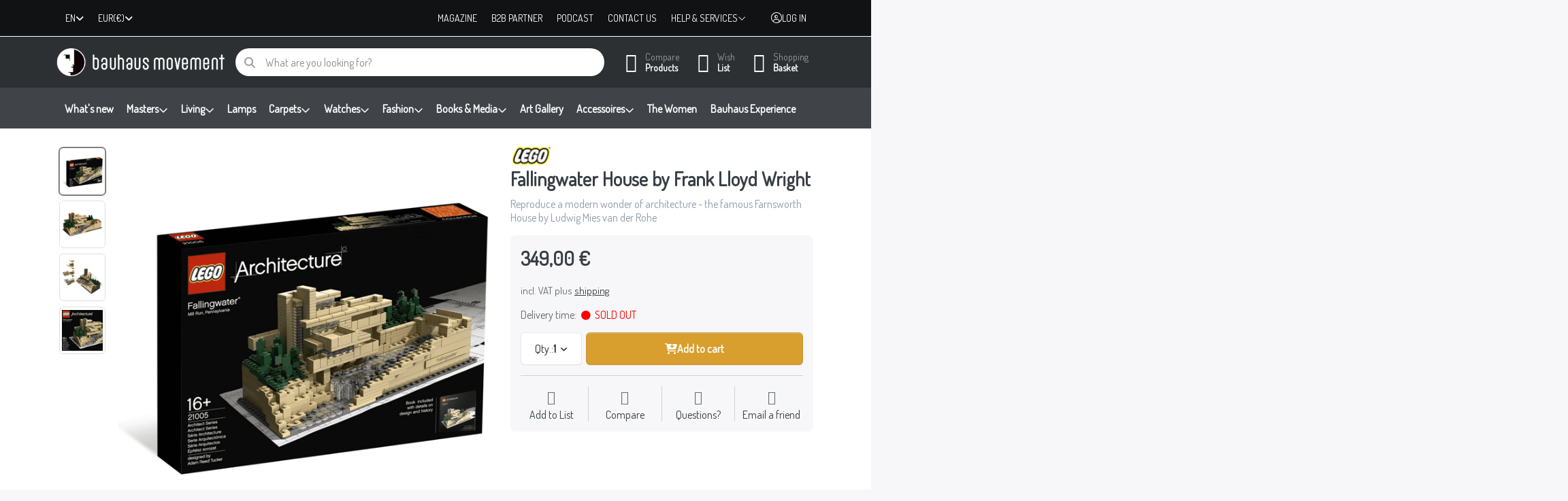

--- FILE ---
content_type: text/html; charset=utf-8
request_url: https://shop.bauhaus-movement.com/lego-fallingwater-house/
body_size: 129109
content:
<!DOCTYPE html>
<html data-pnotify-firstpos1="0" lang="en" dir="ltr">
<head>
    <meta charset="utf-8" />
    <meta name="viewport" content="width=device-width, initial-scale=1.0, maximum-scale=1.0, minimum-scale=1.0, user-scalable=no, viewport-fit=cover, shrink-to-fit=no" />
    <meta name="HandheldFriendly" content="true" />
    <meta name="description" content="Discover Bauhaus design for living &amp; home. Shop original classics by Thonet, Tecnolumen &amp; more for timeless interiors." />
    <meta name="keywords" content="" />
    <meta name="generator" content="Smartstore 6.1.0.0" />
    <meta property="sm:root" content="/" />
    <meta name='__rvt' content='CfDJ8HDGJAjLl1BMtXr-ox8X0HqSzFamLqd4ZMClR4kSh1I111xf7psgHJwoZhUpfyo9ADdFlQAcj-Dt-FICxPfOelBQgFlXg-0I9RTQ58rN9VwW0GsIkQIROVUcDqus-CYpDlV-fIMUlQ_0R2vh1DQBg-A' />

    <meta name='accept-language' content='en-US'/><title itemprop="name">Fallingwater House by Frank Lloyd Wright - Bauhaus Movement – Original Design Icons </title>

    

    <script>
    try {
        if (typeof navigator === 'undefined') navigator = {};
        const html = document.documentElement;
        const classList = html.classList;
        if (/Edge\/\d+/.test(navigator.userAgent)) { classList.add('edge'); }
        else if ('mozMatchesSelector' in html) { classList.add('moz'); }
        else if (/iPad|iPhone|iPod/.test(navigator.userAgent) && !window.MSStream) { classList.add('ios'); }
        else if ('webkitMatchesSelector' in html) { classList.add('wkit'); }
        else if (/constructor/i.test(window.HTMLElement)) { classList.add('safari'); };
        classList.add((this.top === this.window ? 'not-' : '') + 'framed');
    } catch (e) { }
</script>
    

            <link href='https://fonts.googleapis.com/css?family=Dosis' rel='stylesheet' type='text/css' />

    
    <link rel="preconnect" href="https://kit.fontawesome.com" />
    <link rel="stylesheet" href="https://kit.fontawesome.com/0cc13ef9f9.css" crossorigin="anonymous" />


    
        <link href="/bundle/css/site-common.css?v=r7oApy1-c6DpFjFNk27dk1bP0zg" rel="stylesheet" type="text/css" />
    
    <link href="/themes/bauhaus/theme.css?v=hroEOwbJk_37g_9Ehu5X70b4SFg" rel="stylesheet" type="text/css" />


    
        <script src="/bundle/js/jquery.js?v=8_RozPc1R2yH47SeJ06zdSqIRgc"></script>
    <script data-origin="client-res">
	window.Res = {
"Common.Notification": "Alert","Common.Close": "Close","Common.On": "On","Common.OK": "OK","Common.Cancel": "Cancel","Common.Off": "Off","Common.Exit": "Exit","Common.CtrlKey": "Ctrl","Common.ShiftKey": "Shift","Common.AltKey": "Alt","Common.DelKey": "Del","Common.Done": "Done","Common.Failed": "Failed","Common.EnterKey": "Enter","Common.EscKey": "Esc","Common.DontAskAgain": "Don\'t ask again","Common.DontShowAgain": "Don\'t show again","Common.CopyToClipboard": "Copy to clipboard","Common.CopyToClipboard.Failed": "Failed to copy.","Common.CopyToClipboard.Succeeded": "Copied!","Products.Longdesc.More": "Show more","Products.Longdesc.Less": "Show less","Jquery.Validate.Email": "Please enter a valid email address.","Jquery.Validate.Required": "This field is required.","Jquery.Validate.Remote": "Please fix this field.","Jquery.Validate.Url": "Please enter a valid URL.","Jquery.Validate.Date": "Please enter a valid date.","Jquery.Validate.DateISO": "Please enter a valid date (ISO).","Jquery.Validate.Number": "Please enter a valid number.","Jquery.Validate.Digits": "Please enter only digits.","Jquery.Validate.Creditcard": "Please enter a valid credit card number.","Jquery.Validate.Equalto": "Please enter the same value again.","Jquery.Validate.Maxlength": "Please enter no more than {0} characters.","Jquery.Validate.Minlength": "Please enter at least {0} characters.","Jquery.Validate.Rangelength": "Please enter a value between {0} and {1} characters long.","jquery.Validate.Range": "Please enter a value between {0} and {1}.","Jquery.Validate.Max": "Please enter a value less than or equal to {0}.","Jquery.Validate.Min": "Please enter a value greater than or equal to {0}.","Admin.Common.AreYouSure": "Are you sure?","Admin.Common.AskToProceed": "Would you like to proceed?","FileUploader.Dropzone.Message": "To upload files drop them here or click","FileUploader.Dropzone.DictDefaultMessage": "Drop files here to upload","FileUploader.Dropzone.DictFallbackMessage": "Your browser does not support drag\'n\'drop file uploads.","FileUploader.Dropzone.DictFallbackText": "Please use the fallback form below to upload your files like in the olden days.","FileUploader.Dropzone.DictFileTooBig": "File is too big ({{filesize}}MiB). Max filesize: {{maxFilesize}}MiB.","FileUploader.Dropzone.DictInvalidFileType": "You can\'t upload files of this type.","FileUploader.Dropzone.DictResponseError": "Server responded with {{statusCode}} code.","FileUploader.Dropzone.DictCancelUpload": "Cancel upload","FileUploader.Dropzone.DictUploadCanceled": "Upload canceled.","FileUploader.Dropzone.DictCancelUploadConfirmation": "Are you sure you want to cancel this upload?","FileUploader.Dropzone.DictRemoveFile": "Remove file","FileUploader.Dropzone.DictMaxFilesExceeded": "You can not upload any more files.","FileUploader.StatusWindow.Uploading.File": "file is uploading","FileUploader.StatusWindow.Uploading.Files": "files are uploading","FileUploader.StatusWindow.Complete.File": "upload complete","FileUploader.StatusWindow.Complete.Files": "uploads complete","FileUploader.StatusWindow.Canceled.File": "upload canceled","FileUploader.StatusWindow.Canceled.Files": "uploads canceled",    };

    window.ClientId = "d73198f5-b5da-45cc-b987-bd4e434569cd";
</script>

    <link rel="canonical" href="https://shop.bauhaus-movement.com/lego-fallingwater-house/" />
    <link rel="alternate" hreflang="en" href="https://shop.bauhaus-movement.com/lego-fallingwater-house/" />
<link rel="alternate" hreflang="de" href="https://shop.bauhaus-movement.com/de/lego-fallingwater-house-de" />
<link rel="alternate" hreflang="nl" href="https://shop.bauhaus-movement.com/nl/lego-fallingwater-house" />
<link rel="alternate" hreflang="fr" href="https://shop.bauhaus-movement.com/fr/lego-fallingwater-house" />
<link rel="alternate" hreflang="it" href="https://shop.bauhaus-movement.com/it/lego-fallingwater-house" />
<link rel="alternate" hreflang="es" href="https://shop.bauhaus-movement.com/es/lego-fallingwater-house" />
<link rel="alternate" hreflang="tr" href="https://shop.bauhaus-movement.com/tr/lego-fallingwater-house" />
<link rel="alternate" hreflang="he" href="https://shop.bauhaus-movement.com/he/lego-fallingwater-house" />
<link rel="alternate" hreflang="el" href="https://shop.bauhaus-movement.com/el/lego-fallingwater-house" />
<link rel="alternate" hreflang="ru" href="https://shop.bauhaus-movement.com/ru/lego-fallingwater-house" />
<link rel="alternate" hreflang="ko" href="https://shop.bauhaus-movement.com/ko/lego-fallingwater-house" />
<link rel="alternate" hreflang="ja" href="https://shop.bauhaus-movement.com/ja/lego-fallingwater-house" />
<link rel="alternate" hreflang="zh" href="https://shop.bauhaus-movement.com/zh/lego-fallingwater-house" />
<link rel="alternate" hreflang="ar" href="https://shop.bauhaus-movement.com/ar/lego-fallingwater-house" />
<link rel="alternate" hreflang="hi" href="https://shop.bauhaus-movement.com/hi/lego-fallingwater-house" />
<link as="image" rel="preload" href="//shop.bauhaus-movement.com/media/4533/content/bauhaus-logo3.png" />
    <script src="/Modules/Smartstore.Google.Analytics/js/google-analytics.utils.js"></script>
<!--Google code for Analytics tracking--><script>var gaProperty='UA-56084407-2';var disableStr='ga-disable-'+gaProperty;if(document.cookie.indexOf(disableStr+'=true')>-1){window[disableStr]=true;}
function gaOptout(){document.cookie=disableStr+'=true; expires=Thu, 31 Dec 2099 23:59:59 UTC; path=/';window[disableStr]=true;alert("Tracking is now disabled");}
(function(i,s,o,g,r,a,m){i['GoogleAnalyticsObject']=r;i[r]=i[r]||function(){(i[r].q=i[r].q||[]).push(arguments)},i[r].l=1*new Date();a=s.createElement(o),m=s.getElementsByTagName(o)[0];a.async=1;a.src=g;m.parentNode.insertBefore(a,m)})(window,document,'script','//www.google-analytics.com/analytics.js','ga');ga('create','UA-56084407-2','auto');ga('set','anonymizeIp',true);ga('send','pageview');</script><meta property='sm:pagedata' content='{"type":"product","id":172}' />
    <meta property='og:site_name' content='Bauhaus Movement' />
    <meta property='og:site' content='https://shop.bauhaus-movement.com/' />
    <meta property='og:url' content='https://shop.bauhaus-movement.com/lego-fallingwater-house/' />
    <meta property='og:type' content='product' />
    <meta property='og:title' content='Fallingwater House by Frank Lloyd Wright' />
    <meta property='twitter:card' content='summary' />
    <meta property='twitter:title' content='Fallingwater House by Frank Lloyd Wright' />

        <meta property='og:description' content='Reproduce a modern wonder of architecture - the famous Farnsworth House by Ludwig Mies van der Rohe' />
        <meta property='twitter:description' content='Reproduce a modern wonder of architecture - the famous Farnsworth House by Ludwig Mies van der Rohe' />

        <meta property='og:image' content='https://shop.bauhaus-movement.com/media/1205/catalog/fallingwater-house-by-frank-lloyd-wright.png' />
        <meta property='og:image:type' content='image/png' />
        <meta property='twitter:image' content='https://shop.bauhaus-movement.com/media/1205/catalog/fallingwater-house-by-frank-lloyd-wright.png' />
            <meta property='og:image:alt' content='Picture of Fallingwater House by Frank Lloyd Wright' />
            <meta property='twitter:image:alt' content='Picture of Fallingwater House by Frank Lloyd Wright' />
            <meta property='og:image:width' content='1200' />
            <meta property='og:image:height' content='1200' />

    


    
    
    
<meta name='robots' content='index, follow' />

    <script src="/js/smartstore.globalization.adapter.js"></script>

    

    <link rel="shortcut icon" href='//shop.bauhaus-movement.com/media/9491/content/favicon.ico?v=6.1' />

    <!-- png icons -->
        <link rel="icon" type="image/png" sizes="16x16" href="//shop.bauhaus-movement.com/media/9627/content/favicon.png?size=16" />
        <link rel="icon" type="image/png" sizes="32x32" href="//shop.bauhaus-movement.com/media/9627/content/favicon.png?size=32" />
        <link rel="icon" type="image/png" sizes="96x96" href="//shop.bauhaus-movement.com/media/9627/content/favicon.png?size=96" />
        <link rel="icon" type="image/png" sizes="196x196" href="//shop.bauhaus-movement.com/media/9627/content/favicon.png?size=196" />




</head>

<body class="lyt-cols-1">
    

<!--__note-jm__--><!--__note-jm__--><!-- Facebook Pixel Code -->
<script>
	! function(f, b, e, v, n, t, s) {
		if (f.fbq) return;
		n = f.fbq = function() {
			n.callMethod ?
				n.callMethod.apply(n, arguments) : n.queue.push(arguments)
		};
		if (!f._fbq) f._fbq = n;
		n.push = n;
		n.loaded = !0;
		n.version = '2.0';
		n.queue = [];
		t = b.createElement(e);
		t.async = !0;
		t.src = v;
		s = b.getElementsByTagName(e)[0];
		s.parentNode.insertBefore(t, s)
	}(window, document, 'script',
		'https://connect.facebook.net/en_US/fbevents.js');
	fbq('init', '1110235349427135');
	fbq('track', 'PageView');
</script>
<noscript><img height="1" width="1" style="display:none"
		src="https://www.facebook.com/tr?id=1110235349427135&ev=PageView&noscript=1" /></noscript>
<noscript><img height="1" width="1" style="display:none"
		src="https://www.facebook.com/tr?id=1141931382616465&ev=PageView&noscript=1" /></noscript>
<!-- End Facebook Pixel Code -->

<!-- Google G4 tag (gtag.js) -->
<script async="" src="https://www.googletagmanager.com/gtag/js?id=G-KHDM7LML9S"></script>
<script>
	window.dataLayer = window.dataLayer || [];

	function gtag() {
		dataLayer.push(arguments);
	}
	gtag('js', new Date());

	gtag('config', 'G-KHDM7LML9S');
</script>

<!-- Google Tag Manager -->
<script>
	(function(w, d, s, l, i) {
		w[l] = w[l] || [];
		w[l].push({
			'gtm.start': new Date().getTime(),
			event: 'gtm.js'
		});
		var f = d.getElementsByTagName(s)[0],
			j = d.createElement(s),
			dl = l != 'dataLayer' ? '&l=' + l : '';
		j.async = true;
		j.src =
			'https://www.googletagmanager.com/gtm.js?id=' + i + dl;
		f.parentNode.insertBefore(j, f);
	})(window, document, 'script', 'dataLayer', 'GTM-MVC557V');
</script>
<!-- End Google Tag Manager -->


<!-- Mailchimp Code -->
<script id="mcjs">
	! function(c, h, i, m, p) {
		m = c.createElement(h), p = c.getElementsByTagName(h)[0], m.async = 1, m.src = i, p.parentNode.insertBefore(m, p)
	}(document, "script", "https://chimpstatic.com/mcjs-connected/js/users/4f8e73f7b2bd51c6f7df8b8df/6ea44e9351ab5c63241a5a476.js");
</script>
<!-- Mailchimp Code -->


<!-- Hotjar Tracking Code for https://shop.bauhaus-movement.com/ -->
<script>
	(function(h, o, t, j, a, r) {
		h.hj = h.hj || function() {
			(h.hj.q = h.hj.q || []).push(arguments)
		};
		h._hjSettings = {
			hjid: 3075501,
			hjsv: 6
		};
		a = o.getElementsByTagName('head')[0];
		r = o.createElement('script');
		r.async = 1;
		r.src = t + h._hjSettings.hjid + j + h._hjSettings.hjsv;
		a.appendChild(r);
	})(window, document, 'https://static.hotjar.com/c/hotjar-', '.js?sv=');
</script>

<!-- Meta Pixel Code - the.bauhaus.movement instagram -->
<script>
	! function(f, b, e, v, n, t, s) {
		if (f.fbq) return;
		n = f.fbq = function() {
			n.callMethod ?
				n.callMethod.apply(n, arguments) : n.queue.push(arguments)
		};
		if (!f._fbq) f._fbq = n;
		n.push = n;
		n.loaded = !0;
		n.version = '2.0';
		n.queue = [];
		t = b.createElement(e);
		t.async = !0;
		t.src = v;
		s = b.getElementsByTagName(e)[0];
		s.parentNode.insertBefore(t, s)
	}(window, document, 'script',
		'https://connect.facebook.net/en_US/fbevents.js');
	fbq('init', '2698462786955790');
	fbq('track', 'PageView');
</script>
<!-- End Meta Pixel Code -->

<!-- Start of HubSpot Embed Code -->
<script type="text/javascript" id="hs-script-loader" async="" defer="" src="//js-eu1.hs-scripts.com/144398825.js"></script>
<!-- End of HubSpot Embed Code -->
    

<div id="page">
    <div class="canvas-blocker canvas-slidable"></div>

    <div class="page-main canvas-slidable">

        <header id="header">
            <div class="menubar-section d-none d-lg-block menubar-inverse">
                <div class="container menubar-container">
                    



<nav class="menubar navbar navbar-slide">
    <nav class="menubar-group ml-0">


<div class="dropdown language-selector">
    <a class="menubar-link" data-toggle="dropdown" aria-haspopup="true" aria-expanded="false" href="#">
        <span>EN</span>
        <i class="fa fa-angle-down"></i>
    </a>
    <div class="dropdown-menu" aria-labelledby="dLabel">
            <a href="/set-language/2/?returnUrl=lego-fallingwater-house%2F" title="English (United States) (EN)" rel="nofollow" class="dropdown-item disabled" data-selected="true" data-abbreviation="English">
                    <img src="/images/flags/us.png" alt="us.png" />
                <span>English</span>
            </a>
            <a href="/set-language/1/?returnUrl=de%2Flego-fallingwater-house-de" title="Deutsch (DE)" rel="nofollow" class="dropdown-item" data-selected="false" data-abbreviation="Deutsch">
                    <img src="/images/flags/de.png" alt="de.png" />
                <span>Deutsch</span>
            </a>
            <a href="/set-language/5/?returnUrl=nl%2Flego-fallingwater-house" title="Dutch (Netherlands) (NL)" rel="nofollow" class="dropdown-item" data-selected="false" data-abbreviation="Nederlands">
                    <img src="/images/flags/nl.png" alt="nl.png" />
                <span>Nederlands</span>
            </a>
            <a href="/set-language/3/?returnUrl=fr%2Flego-fallingwater-house" title="French (France) (FR)" rel="nofollow" class="dropdown-item" data-selected="false" data-abbreviation="Français">
                    <img src="/images/flags/fr.png" alt="fr.png" />
                <span>Français</span>
            </a>
            <a href="/set-language/7/?returnUrl=it%2Flego-fallingwater-house" title="Italian (Italy) (IT)" rel="nofollow" class="dropdown-item" data-selected="false" data-abbreviation="Italiano">
                    <img src="/images/flags/it.png" alt="it.png" />
                <span>Italiano</span>
            </a>
            <a href="/set-language/6/?returnUrl=es%2Flego-fallingwater-house" title="Spanish (Spain) (ES)" rel="nofollow" class="dropdown-item" data-selected="false" data-abbreviation="Español">
                    <img src="/images/flags/es.png" alt="es.png" />
                <span>Español</span>
            </a>
            <a href="/set-language/8/?returnUrl=tr%2Flego-fallingwater-house" title="Turkish (Türkiye) (TR)" rel="nofollow" class="dropdown-item" data-selected="false" data-abbreviation="Türkçe">
                    <img src="/images/flags/tr.png" alt="tr.png" />
                <span>Türkçe</span>
            </a>
            <a href="/set-language/15/?returnUrl=he%2Flego-fallingwater-house" title="Israel (HE)" rel="nofollow" class="dropdown-item" data-selected="false" data-abbreviation="עברית">
                    <img src="/images/flags/il.png" alt="il.png" />
                <span>עברית</span>
            </a>
            <a href="/set-language/12/?returnUrl=el%2Flego-fallingwater-house" title="Greek (Greece) (EL)" rel="nofollow" class="dropdown-item" data-selected="false" data-abbreviation="Ελληνικά">
                    <img src="/images/flags/gr.png" alt="gr.png" />
                <span>Ελληνικά</span>
            </a>
            <a href="/set-language/4/?returnUrl=ru%2Flego-fallingwater-house" title="Russian (Russia) (RU)" rel="nofollow" class="dropdown-item" data-selected="false" data-abbreviation="Русский">
                    <img src="/images/flags/ru.png" alt="ru.png" />
                <span>Русский</span>
            </a>
            <a href="/set-language/16/?returnUrl=ko%2Flego-fallingwater-house" title="Korea (KO)" rel="nofollow" class="dropdown-item" data-selected="false" data-abbreviation="한국어">
                    <img src="/images/flags/kr.png" alt="kr.png" />
                <span>한국어</span>
            </a>
            <a href="/set-language/9/?returnUrl=ja%2Flego-fallingwater-house" title="Japanese (Japan) (JA)" rel="nofollow" class="dropdown-item" data-selected="false" data-abbreviation="日本語">
                    <img src="/images/flags/jp.png" alt="jp.png" />
                <span>日本語</span>
            </a>
            <a href="/set-language/11/?returnUrl=zh%2Flego-fallingwater-house" title="Chinese (Simplified) (ZH)" rel="nofollow" class="dropdown-item" data-selected="false" data-abbreviation="中文">
                    <img src="/images/flags/cn.png" alt="cn.png" />
                <span>中文</span>
            </a>
            <a href="/set-language/10/?returnUrl=ar%2Flego-fallingwater-house" title="Arabic (Saudi Arabia) (AR)" rel="nofollow" class="dropdown-item" data-selected="false" data-abbreviation="العربية">
                    <img src="/images/flags/sa.png" alt="sa.png" />
                <span>العربية</span>
            </a>
            <a href="/set-language/14/?returnUrl=hi%2Flego-fallingwater-house" title="Hindi (India) (HI)" rel="nofollow" class="dropdown-item" data-selected="false" data-abbreviation="हिंदी">
                    <img src="/images/flags/in.png" alt="in.png" />
                <span>हिंदी</span>
            </a>
    </div>
</div>


<div class="dropdown currency-selector">
    <a class="menubar-link" data-toggle="dropdown" aria-haspopup="true" aria-expanded="false" href="#">
        <span>EUR</span>
        <span class="lrm">(€)</span>
        <i class="fa fa-angle-down"></i>
    </a>

    <div class="dropdown-menu">
            <a href="/currency-selected/5/?returnUrl=" class="dropdown-item disabled" title="Euro" rel="nofollow" data-selected="true" data-abbreviation="EUR (€)">
                <span>Euro</span>
                <span class="abbreviation">- EUR <span class="lrm">(€)</span></span>
            </a>
            <a href="/currency-selected/1/?returnUrl=" class="dropdown-item" title="US Dollar" rel="nofollow" data-selected="false" data-abbreviation="USD ($)">
                <span>US Dollar</span>
                <span class="abbreviation">- USD <span class="lrm">($)</span></span>
            </a>
            <a href="/currency-selected/2/?returnUrl=" class="dropdown-item" title="British Pound" rel="nofollow" data-selected="false" data-abbreviation="GBP (£)">
                <span>British Pound</span>
                <span class="abbreviation">- GBP <span class="lrm">(£)</span></span>
            </a>
            <a href="/currency-selected/4/?returnUrl=" class="dropdown-item" title="Canadian Dollar" rel="nofollow" data-selected="false" data-abbreviation="CAD ($)">
                <span>Canadian Dollar</span>
                <span class="abbreviation">- CAD <span class="lrm">($)</span></span>
            </a>
            <a href="/currency-selected/3/?returnUrl=" class="dropdown-item" title="Australian Dollar" rel="nofollow" data-selected="false" data-abbreviation="AUD ($)">
                <span>Australian Dollar</span>
                <span class="abbreviation">- AUD <span class="lrm">($)</span></span>
            </a>
            <a href="/currency-selected/6/?returnUrl=" class="dropdown-item" title="Swiss Franc" rel="nofollow" data-selected="false" data-abbreviation="CHF (CHF)">
                <span>Swiss Franc</span>
                <span class="abbreviation">- CHF <span class="lrm">(CHF)</span></span>
            </a>
            <a href="/currency-selected/11/?returnUrl=" class="dropdown-item" title="Turkish Lira" rel="nofollow" data-selected="false" data-abbreviation="TRY (₺)">
                <span>Turkish Lira</span>
                <span class="abbreviation">- TRY <span class="lrm">(₺)</span></span>
            </a>
            <a href="/currency-selected/14/?returnUrl=" class="dropdown-item" title="Israeli New Shekel" rel="nofollow" data-selected="false" data-abbreviation="ILS (₪)">
                <span>Israeli New Shekel</span>
                <span class="abbreviation">- ILS <span class="lrm">(₪)</span></span>
            </a>
            <a href="/currency-selected/8/?returnUrl=" class="dropdown-item" title="Honk Kong Dollar" rel="nofollow" data-selected="false" data-abbreviation="HKD (HK$)">
                <span>Honk Kong Dollar</span>
                <span class="abbreviation">- HKD <span class="lrm">(HK$)</span></span>
            </a>
            <a href="/currency-selected/7/?returnUrl=" class="dropdown-item" title="Chinese Yuan Renminbi" rel="nofollow" data-selected="false" data-abbreviation="CNY (¥)">
                <span>Chinese Yuan Renminbi</span>
                <span class="abbreviation">- CNY <span class="lrm">(¥)</span></span>
            </a>
            <a href="/currency-selected/9/?returnUrl=" class="dropdown-item" title="Japanese Yen" rel="nofollow" data-selected="false" data-abbreviation="JPY (¥)">
                <span>Japanese Yen</span>
                <span class="abbreviation">- JPY <span class="lrm">(¥)</span></span>
            </a>
            <a href="/currency-selected/10/?returnUrl=" class="dropdown-item" title="Russian Rouble" rel="nofollow" data-selected="false" data-abbreviation="RUB (₽)">
                <span>Russian Rouble</span>
                <span class="abbreviation">- RUB <span class="lrm">(₽)</span></span>
            </a>
    </div>
</div>

    </nav>

    <nav class="menubar-group ml-auto">
        

<a class="menubar-link" href="https://shop.bauhaus-movement.com/catalog-bauhaus-design/">Magazine</a>

<a class="menubar-link" href="https://shop.bauhaus-movement.com/b2b-bauhaus-business">B2B Partner</a>

<a class="menubar-link" href="https://shop.bauhaus-movement.com/bauhaus-podcast">Podcast</a>

            <a class="menubar-link" href="/contactus/">Contact us</a>

        


<div class="cms-menu cms-menu-dropdown" data-menu-name="helpandservice">
    <div class="dropdown">
        <a data-toggle="dropdown" aria-haspopup="true" aria-expanded="false" href="#" rel="nofollow" class="menubar-link">
            <span>Help &amp; Services</span>
            <i class="fal fa-angle-down menubar-caret"></i>
        </a>
        <div class="dropdown-menu">
                <a href="/newproducts/" class="dropdown-item menu-link">
                    <span>What&#x27;s New</span>
                </a>
                <a href="/manufacturer/all/" class="dropdown-item menu-link">
                    <span>All Brands</span>
                </a>
                <a href="/compareproducts/" class="dropdown-item menu-link">
                    <span>Compare products</span>
                </a>
                <a href="/payment/" class="dropdown-item menu-link">
                    <span>Payment</span>
                </a>
                <a href="/shipping/" class="dropdown-item menu-link">
                    <span>Shipping</span>
                </a>
                <a href="/disclaimer/" class="dropdown-item menu-link">
                    <span>Disclaimer</span>
                </a>
                <a href="/general-terms-conditions/" class="dropdown-item menu-link">
                    <span>GTC</span>
                </a>
        </div>
    </div>
</div>



    </nav>

    

    <nav id="menubar-my-account" class="menubar-group">
        <div class="dropdown">
            <a class="menubar-link" aria-haspopup="true" aria-expanded="false" href="/login/?returnUrl=%2Flego-fallingwater-house%2F" rel="nofollow">
                <i class="fal fa-user-circle menubar-icon"></i>

                    <span>Log in</span>
            </a>

        </div>
        
    </nav>

    
</nav>


                </div>
            </div>
            <div class="shopbar-section shopbar-inverse">
                <div class="container shopbar-container">
                    
<div class="shopbar">
    <div class="shopbar-col-group shopbar-col-group-brand">
        <div class="shopbar-col shop-logo">
            
<a class="brand" href="/">
        
        <img src='//shop.bauhaus-movement.com/media/4533/content/bauhaus-logo3.png' alt="Bauhaus Movement" title="Bauhaus Movement" class="img-fluid" width="359" height="60" />
</a>

        </div>
        <div class="shopbar-col shopbar-search">
            
                

<form action="/search/" class="instasearch-form has-icon" method="get">
    <input type="text" class="instasearch-term form-control text-truncate" name="q" placeholder="What are you looking for?" data-instasearch="true" data-minlength="2" data-showthumbs="true" data-url="/instantsearch/" data-origin="Search/Search" autocomplete="off" />
    
    <div class="instasearch-addon d-flex align-items-center justify-content-center">
        <button type="button" class="instasearch-clear input-clear">
            <i class="fa fa-xmark"></i>
        </button>
    </div>

    <span class="input-group-icon instasearch-icon">
        <i class="fa fa-magnifying-glass"></i>
    </span>

    <div class="instasearch-drop">
        <div class="instasearch-drop-body clearfix"></div>
    </div>

    
</form>
            
        </div>
    </div>

    <div class="shopbar-col-group shopbar-col-group-tools">
        

<div class="shopbar-col shopbar-tools" data-summary-href="/shoppingcart/cartsummary/?cart=True&amp;wishlist=True&amp;compare=True">

    <div class="shopbar-tool d-lg-none" id="shopbar-menu">
        <a class="shopbar-button" href="#" data-toggle="offcanvas" data-autohide="true" data-placement="start" data-fullscreen="false" data-disablescrolling="true" data-target="#offcanvas-menu">
            <span class="shopbar-button-icon">
                <i class="icm icm-menu"></i>
            </span>
            <span class="shopbar-button-label-sm">
                Menu
            </span>
        </a>
    </div>

    

    <div class="shopbar-tool d-lg-none" id="shopbar-user">
        <a class="shopbar-button" href="/login/">
            <span class="shopbar-button-icon">
                <i class="icm icm-user"></i>
            </span>
            <span class="shopbar-button-label-sm">
                Log in
            </span>
        </a>
    </div>

    <div class="shopbar-tool" id="shopbar-compare" data-target="#compare-tab">
        <a class="shopbar-button navbar-toggler" data-toggle="offcanvas" data-summary-href="/shoppingcart/cartsummary/?compare=True" data-autohide="true" data-placement="end" data-fullscreen="false" data-disablescrolling="true" data-target="#offcanvas-cart" href="/compareproducts/">
            <span class="shopbar-button-icon">
                <i class="icm icm-repeat"></i>
                <span class='badge badge-pill badge-counter badge-counter-ring label-cart-amount badge-warning' data-bind-to="CompareItemsCount" style="display: none">
                    0
                </span>
            </span>
            <span class="shopbar-button-label">
                <span>Compare</span><br />
                <strong>Products</strong>
            </span>
            <span class="shopbar-button-label-sm">
                Compare
            </span>
        </a>
    </div>

    <div class="shopbar-tool" id="shopbar-wishlist" data-target="#wishlist-tab">
        <a class="shopbar-button navbar-toggler" data-toggle="offcanvas" data-summary-href="/shoppingcart/cartsummary/?wishlist=True" data-autohide="true" data-placement="end" data-fullscreen="false" data-disablescrolling="true" data-target="#offcanvas-cart" href="/wishlist/">
            <span class="shopbar-button-icon">
                <i class="icm icm-heart"></i>
                <span class='badge badge-pill badge-counter badge-counter-ring label-cart-amount badge-warning' data-bind-to="WishlistItemsCount" style="display: none">
                    0
                </span>
            </span>
            <span class="shopbar-button-label">
                <span>Wish</span><br />
                <strong>List</strong>
            </span>
            <span class="shopbar-button-label-sm">
                Wishlist
            </span>
        </a>
    </div>

    <div class="shopbar-tool" id="shopbar-cart" data-target="#cart-tab">
        <a class="shopbar-button navbar-toggler" data-toggle="offcanvas" data-summary-href="/shoppingcart/cartsummary/?cart=True" data-autohide="true" data-placement="end" data-fullscreen="false" data-disablescrolling="true" data-target="#offcanvas-cart" href="/cart/">
            <span class="shopbar-button-icon">
                <i class="icm icm-bag"></i>
                <span class='badge badge-pill badge-counter badge-counter-ring label-cart-amount badge-warning' data-bind-to="CartItemsCount" style="display: none">
                    0
                </span>
            </span>
            <span class="shopbar-button-label">
                <span>Shopping</span><br />
                <strong>Basket</strong>
            </span>
            <span class="shopbar-button-label-sm">
                Basket
            </span>
        </a>
    </div>

    
</div>




    </div>
</div>
                </div>
            </div>
            <div class="megamenu-section d-none d-lg-block">
                <nav class="navbar navbar-inverse">
                    <div class="container megamenu-container">
                        




<style type="text/css">
    .mega-menu-dropdown { min-height: 370px; }
</style>

<div class="mainmenu megamenu megamenu-blend--next">
    



<div class="cms-menu cms-menu-navbar" data-menu-name="main">
    <div class="megamenu-nav megamenu-nav--prev alpha">
        <a href="#" class="megamenu-nav-btn btn btn-icon"><i class="far fa-chevron-left"></i></a>
    </div>

    <ul class="navbar-nav nav flex-row flex-nowrap" id="menu-main">

            <li id="main-nav-item-PsUvqyiVulFZ0466" data-id="PsUvqyiVulFZ0466" class="nav-item">
                <a href="/newproducts/" class="nav-link menu-link">
                    <span>What&#x27;s new</span>
                </a>
            </li>
            <li id="main-nav-item-311601" data-id="311601" class="nav-item dropdown-submenu">
                <a href="/bauhaus-masters/" aria-expanded="false" class="nav-link menu-link dropdown-toggle" data-target="#dropdown-menu-311601">
                    <span>Masters</span>
                </a>
            </li>
            <li id="main-nav-item-311632" data-id="311632" class="nav-item dropdown-submenu">
                <a href="/thonet/" aria-expanded="false" class="nav-link menu-link dropdown-toggle" data-target="#dropdown-menu-311632">
                    <span>Living</span>
                </a>
            </li>
            <li id="main-nav-item-311669" data-id="311669" class="nav-item">
                <a href="https://shop.bauhaus-movement.com/lamps/" class="nav-link menu-link">
                    <span>Lamps</span>
                </a>
            </li>
            <li id="main-nav-item-311670" data-id="311670" class="nav-item dropdown-submenu">
                <a href="/bauhaus-design-carpets/" aria-expanded="false" class="nav-link menu-link dropdown-toggle" data-target="#dropdown-menu-311670">
                    <span>Carpets</span>
                </a>
            </li>
            <li id="main-nav-item-311681" data-id="311681" class="nav-item dropdown-submenu">
                <a href="/bauhaus-watches/" aria-expanded="false" class="nav-link menu-link dropdown-toggle" data-target="#dropdown-menu-311681">
                    <span>Watches</span>
                </a>
            </li>
            <li id="main-nav-item-311691" data-id="311691" class="nav-item dropdown-submenu">
                <a href="/bauhaus-fashion/" aria-expanded="false" class="nav-link menu-link dropdown-toggle" data-target="#dropdown-menu-311691">
                    <span>Fashion</span>
                </a>
            </li>
            <li id="main-nav-item-311698" data-id="311698" class="nav-item dropdown-submenu">
                <a href="/bauhaus-books-media/" aria-expanded="false" class="nav-link menu-link dropdown-toggle" data-target="#dropdown-menu-311698">
                    <span>Books &amp; Media</span>
                </a>
            </li>
            <li id="main-nav-item-311709" data-id="311709" class="nav-item">
                <a href="/bauhaus-art-prints/" class="nav-link menu-link">
                    <span>Art Gallery</span>
                </a>
            </li>
            <li id="main-nav-item-311710" data-id="311710" class="nav-item dropdown-submenu">
                <a href="/accessoires/" aria-expanded="false" class="nav-link menu-link dropdown-toggle" data-target="#dropdown-menu-311710">
                    <span>Accessoires</span>
                </a>
            </li>
            <li id="main-nav-item-311719" data-id="311719" class="nav-item">
                <a href="/the-women/" class="nav-link menu-link">
                    <span>The Women</span>
                </a>
            </li>
            <li id="main-nav-item-311720" data-id="311720" class="nav-item">
                <a href="/bauhaus-experience/" class="nav-link menu-link">
                    <span>Bauhaus Experience</span>
                </a>
            </li>

    </ul>

    <div class="megamenu-nav megamenu-nav--next omega">
        <a href="#" class="megamenu-nav-btn btn btn-icon"><i class="far fa-chevron-right"></i></a>
    </div>
</div>
</div>

<div class="megamenu-dropdown-container container" style="--y: 16px">
        <div id="dropdown-menu-PsUvqyiVulFZ0466" data-id="PsUvqyiVulFZ0466"
             data-entity-id="24"
             data-entity-name="MenuItem"
             data-display-rotator="false">
            <div class="dropdown-menu mega-menu-dropdown">
                

                

                <div class="row mega-menu-dropdown-row">
                    

                    <div class="col-md-3 col-sm-6">
                    </div>

                </div>

                    
            </div>
        </div>
        <div id="dropdown-menu-311601" data-id="311601"
             data-entity-id="248"
             data-entity-name="Category"
             data-display-rotator="false">
            <div class="dropdown-menu mega-menu-dropdown">
                

                <div class="picture-container" style="bottom:0;right:0;transform: translate(0px, 0px);">
                        <img src="//shop.bauhaus-movement.com/media/10910/megamenu/MASTERS-WG-03.jpg" style="" border="0" alt="Masters" loading="lazy" />
                </div>

                <div class="row mega-menu-dropdown-row">
                    

                    <div class="col-md-3 col-sm-6">
                            <a href="/walter-gropius/" id="dropdown-heading-311602" data-id="311602" class="mega-menu-dropdown-heading">
                                <span>Walter Gropius </span>

                            </a>
                            <a href="/ludwig-mies-van-der-rohe-barcelona-pavilion-haus-tugendhat/" id="dropdown-heading-311603" data-id="311603" class="mega-menu-dropdown-heading">
                                <span>Mies van der Rohe</span>

                            </a>
                            <a href="/wassily-kandinsky/" id="dropdown-heading-311604" data-id="311604" class="mega-menu-dropdown-heading">
                                <span>Wassily Kandinsky</span>

                            </a>
                            <a href="/bauhaus-books-media/" id="dropdown-heading-311605" data-id="311605" class="mega-menu-dropdown-heading">
                                <span>Paul Klee</span>

                            </a>
                            <a href="/bauhaus-books-media/" id="dropdown-heading-311606" data-id="311606" class="mega-menu-dropdown-heading">
                                <span>Josef Albers</span>

                            </a>
                            <a href="/bauhaus-books-media/" id="dropdown-heading-311607" data-id="311607" class="mega-menu-dropdown-heading">
                                <span>Anni Albers</span>

                            </a>
                            <a href="/bauhaus-books-media/" id="dropdown-heading-311608" data-id="311608" class="mega-menu-dropdown-heading">
                                <span>Gunta Stölzl</span>

                            </a>
                            <a href="/teapot-marianne-brandt/" id="dropdown-heading-311609" data-id="311609" class="mega-menu-dropdown-heading">
                                <span>Marianne Brandt</span>

                            </a>
                            <a href="/bauhaus-books-media/" id="dropdown-heading-311610" data-id="311610" class="mega-menu-dropdown-heading">
                                <span>Walter Peterhans</span>

                            </a>
                            <a href="/bauhaus-books-media/" id="dropdown-heading-311611" data-id="311611" class="mega-menu-dropdown-heading">
                                <span>Marcel Breuer</span>

                            </a>
                            <a href="/bauhaus-chess-set-josef-hartwig/" id="dropdown-heading-311612" data-id="311612" class="mega-menu-dropdown-heading">
                                <span>Josef Hartwig</span>

                            </a>
                            <a href="/bauhaus-books-media/" id="dropdown-heading-311613" data-id="311613" class="mega-menu-dropdown-heading">
                                <span>Johannes Itten</span>

                            </a>
                            <a href="/bauhaus-books-media/" id="dropdown-heading-311614" data-id="311614" class="mega-menu-dropdown-heading">
                                <span>Oskar Schlemmer</span>

                            </a>
                            <a href="/bauhaus-books-media/" id="dropdown-heading-311615" data-id="311615" class="mega-menu-dropdown-heading">
                                <span>Alfred Arndt</span>

                            </a>
                            <a href="/bauhaus-books-media/" id="dropdown-heading-311616" data-id="311616" class="mega-menu-dropdown-heading">
                                <span>Gerhard Marcks</span>

                            </a>
                            </div><div class="col-md-3 col-sm-6">
                            <a href="/bauhaus-books-media/" id="dropdown-heading-311617" data-id="311617" class="mega-menu-dropdown-heading">
                                <span>Max Bill</span>

                            </a>
                            <a href="/bauhaus-books-media/" id="dropdown-heading-311618" data-id="311618" class="mega-menu-dropdown-heading">
                                <span>Otto Lindig</span>

                            </a>
                            <a href="/bauhaus-books-media/" id="dropdown-heading-311619" data-id="311619" class="mega-menu-dropdown-heading">
                                <span>Lyonel Feininger</span>

                            </a>
                            <a href="/bauhaus-books-media/" id="dropdown-heading-311620" data-id="311620" class="mega-menu-dropdown-heading">
                                <span>Max Krehan</span>

                            </a>
                            <a href="/bauhaus-books-media/" id="dropdown-heading-311621" data-id="311621" class="mega-menu-dropdown-heading">
                                <span>Ferdinand Kramer</span>

                            </a>
                            <a href="/bauhaus-books-media/" id="dropdown-heading-311622" data-id="311622" class="mega-menu-dropdown-heading">
                                <span>László Moholy-Nagy</span>

                            </a>
                            <a href="/bauhaus-books-media/" id="dropdown-heading-311623" data-id="311623" class="mega-menu-dropdown-heading">
                                <span>Lothar Schreyer</span>

                            </a>
                            <a href="/bauhaus-books-media/" id="dropdown-heading-311624" data-id="311624" class="mega-menu-dropdown-heading">
                                <span>Herbert Bayer</span>

                            </a>
                            <a href="/bauhaus-books-media/" id="dropdown-heading-311625" data-id="311625" class="mega-menu-dropdown-heading">
                                <span>Joost Schmidt</span>

                            </a>
                            <a href="/bauhaus-books-media/" id="dropdown-heading-311626" data-id="311626" class="mega-menu-dropdown-heading">
                                <span>Alfred Arndt</span>

                            </a>
                            <a href="/bauhaus-books-media/" id="dropdown-heading-311627" data-id="311627" class="mega-menu-dropdown-heading">
                                <span>Hinnerk Scheper</span>

                            </a>
                            <a href="/bauhaus-books-media/" id="dropdown-heading-311628" data-id="311628" class="mega-menu-dropdown-heading">
                                <span>Lilly Reich</span>

                            </a>
                            <a href="/bauhaus-books-media/" id="dropdown-heading-311629" data-id="311629" class="mega-menu-dropdown-heading">
                                <span>Otti Berger</span>

                            </a>
                            <a href="/bauhaus-books-media/" id="dropdown-heading-311630" data-id="311630" class="mega-menu-dropdown-heading">
                                <span>Georg Muche</span>

                            </a>
                            <a href="/bauhaus-books-media/" id="dropdown-heading-311631" data-id="311631" class="mega-menu-dropdown-heading">
                                <span>Le Corbusier</span>

                            </a>
                    </div>

                </div>

                    
            </div>
        </div>
        <div id="dropdown-menu-311632" data-id="311632"
             data-entity-id="181"
             data-entity-name="Category"
             data-display-rotator="false">
            <div class="dropdown-menu mega-menu-dropdown">
                

                <div class="picture-container" style="bottom:0;right:0;transform: translate(109px, 36px);">
                        <img src="//shop.bauhaus-movement.com/media/10911/megamenu/LIVING-WG-03.png" style="" border="0" alt="Living" loading="lazy" />
                </div>

                <div class="row mega-menu-dropdown-row">
                    

                    <div class="col-md-3 col-sm-6">
                            <a href="/thonet/" id="dropdown-heading-311633" data-id="311633" class="mega-menu-dropdown-heading">
                                <span>Brands</span>

                            </a>
            <span class="mega-menu-subitem-wrap">
                <a href="/thonet/" id="megamenu-subitem-311634" data-id="311634" class="mega-menu-subitem">
                    <span>Thonet</span>
                </a>
            </span>
            <span class="mega-menu-subitem-wrap">
                <a href="/tecnolumen-bauhaus/" id="megamenu-subitem-311635" data-id="311635" class="mega-menu-subitem">
                    <span>Tecnolumen</span>
                </a>
            </span>
            <span class="mega-menu-subitem-wrap">
                <a href="/bundle-f51-armchair-walter-gropius-bauhaus-carpet-gertrud-arndt/" id="megamenu-subitem-311636" data-id="311636" class="mega-menu-subitem">
                    <span>Tecta</span>
                </a>
            </span>
            <span class="mega-menu-subitem-wrap">
                <a href="/lyon-beton/" id="megamenu-subitem-311637" data-id="311637" class="mega-menu-subitem">
                    <span>Lyon Beton</span>
                </a>
            </span>
            <span class="mega-menu-subitem-wrap">
                <a href="/e15-bauhaus-furniture/" id="megamenu-subitem-311638" data-id="311638" class="mega-menu-subitem">
                    <span>e15</span>
                </a>
            </span>
                            <a href="/thonet/" id="dropdown-heading-311639" data-id="311639" class="mega-menu-dropdown-heading">
                                <span>All Products</span>

                            </a>
            <span class="mega-menu-subitem-wrap">
                <a href="/armchairs-sofas/" id="megamenu-subitem-311640" data-id="311640" class="mega-menu-subitem">
                    <span>Armchairs &amp; Sofas</span>
                </a>
            </span>
            <span class="mega-menu-subitem-wrap">
                <a href="/chairs-stools/" id="megamenu-subitem-311641" data-id="311641" class="mega-menu-subitem">
                    <span>Chairs &amp; Stools</span>
                </a>
            </span>
            <span class="mega-menu-subitem-wrap">
                <a href="/thonet-tables/" id="megamenu-subitem-311642" data-id="311642" class="mega-menu-subitem">
                    <span>Tables</span>
                </a>
            </span>
            <span class="mega-menu-subitem-wrap">
                <a href="/thonet/" id="megamenu-subitem-311643" data-id="311643" class="mega-menu-subitem">
                    <span>Shelves &amp; Storage</span>
                </a>
            </span>
            <span class="mega-menu-subitem-wrap">
                <a href="/thonet/" id="megamenu-subitem-311644" data-id="311644" class="mega-menu-subitem">
                    <span>Accessories</span>
                </a>
            </span>
            <span class="mega-menu-subitem-wrap">
                <a href="/lighting/" id="megamenu-subitem-311645" data-id="311645" class="mega-menu-subitem">
                    <span>Lighting</span>
                </a>
            </span>
            <span class="mega-menu-subitem-wrap">
                <a href="/garden-terrace-furniture/" id="megamenu-subitem-311646" data-id="311646" class="mega-menu-subitem">
                    <span>Garden &amp; Terrace</span>
                </a>
            </span>
            <span class="mega-menu-subitem-wrap">
                <a href="/specials-bundles/" id="megamenu-subitem-311647" data-id="311647" class="mega-menu-subitem">
                    <span>Specials &amp; Bundles</span>
                </a>
            </span>
                    </div><div class="col-md-3 col-sm-6">
                            <a href="/thonet/" id="dropdown-heading-311648" data-id="311648" class="mega-menu-dropdown-heading">
                                <span>Home</span>

                            </a>
            <span class="mega-menu-subitem-wrap">
                <a href="/thonet/" id="megamenu-subitem-311649" data-id="311649" class="mega-menu-subitem">
                    <span>Home Office</span>
                </a>
            </span>
            <span class="mega-menu-subitem-wrap">
                <a href="/thonet/" id="megamenu-subitem-311650" data-id="311650" class="mega-menu-subitem">
                    <span>Entrance area</span>
                </a>
            </span>
            <span class="mega-menu-subitem-wrap">
                <a href="/thonet/" id="megamenu-subitem-311651" data-id="311651" class="mega-menu-subitem">
                    <span>Garden &amp; Terrace</span>
                </a>
            </span>
            <span class="mega-menu-subitem-wrap">
                <a href="/thonet/" id="megamenu-subitem-311652" data-id="311652" class="mega-menu-subitem">
                    <span>Dining</span>
                </a>
            </span>
            <span class="mega-menu-subitem-wrap">
                <a href="/thonet/" id="megamenu-subitem-311653" data-id="311653" class="mega-menu-subitem">
                    <span>Living</span>
                </a>
            </span>
                            <a href="/thonet/" id="dropdown-heading-311654" data-id="311654" class="mega-menu-dropdown-heading">
                                <span>Work</span>

                            </a>
            <span class="mega-menu-subitem-wrap">
                <a href="/reception-lounges/" id="megamenu-subitem-311655" data-id="311655" class="mega-menu-subitem">
                    <span>Reception &amp; Lounges</span>
                </a>
            </span>
            <span class="mega-menu-subitem-wrap">
                <a href="/training-seminars/" id="megamenu-subitem-311656" data-id="311656" class="mega-menu-subitem">
                    <span>Training &amp; Seminars</span>
                </a>
            </span>
            <span class="mega-menu-subitem-wrap">
                <a href="/cafeterias/" id="megamenu-subitem-311657" data-id="311657" class="mega-menu-subitem">
                    <span>Cafeterias</span>
                </a>
            </span>
            <span class="mega-menu-subitem-wrap">
                <a href="/retreats/" id="megamenu-subitem-311658" data-id="311658" class="mega-menu-subitem">
                    <span>Retreats</span>
                </a>
            </span>
            <span class="mega-menu-subitem-wrap">
                <a href="/conferences/" id="megamenu-subitem-311659" data-id="311659" class="mega-menu-subitem">
                    <span>Conferences</span>
                </a>
            </span>
            <span class="mega-menu-subitem-wrap">
                <a href="/meeting-rooms/" id="megamenu-subitem-311660" data-id="311660" class="mega-menu-subitem">
                    <span>Meeting Rooms</span>
                </a>
            </span>
            <span class="mega-menu-subitem-wrap">
                <a href="/coworking/" id="megamenu-subitem-311661" data-id="311661" class="mega-menu-subitem">
                    <span>Coworking</span>
                </a>
            </span>
            <span class="mega-menu-subitem-wrap">
                <a href="/middle-zones/" id="megamenu-subitem-311662" data-id="311662" class="mega-menu-subitem">
                    <span>Middle Zones</span>
                </a>
            </span>
                    </div><div class="col-md-3 col-sm-6">
                            <a href="/hospilatily/" id="dropdown-heading-311663" data-id="311663" class="mega-menu-dropdown-heading">
                                <span>Hospitality &amp; Events</span>

                            </a>
            <span class="mega-menu-subitem-wrap">
                <a href="/bauhaus-reception-lounges/" id="megamenu-subitem-311664" data-id="311664" class="mega-menu-subitem">
                    <span>Reception &amp; Lounges</span>
                </a>
            </span>
            <span class="mega-menu-subitem-wrap">
                <a href="/thonet-congress-trade-show/" id="megamenu-subitem-311665" data-id="311665" class="mega-menu-subitem">
                    <span>Congress &amp; Trade Show</span>
                </a>
            </span>
            <span class="mega-menu-subitem-wrap">
                <a href="/multifunctional-spaces/" id="megamenu-subitem-311666" data-id="311666" class="mega-menu-subitem">
                    <span>Multifunctional Spaces</span>
                </a>
            </span>
            <span class="mega-menu-subitem-wrap">
                <a href="/restaurants-cafes/" id="megamenu-subitem-311667" data-id="311667" class="mega-menu-subitem">
                    <span>Restaurants &amp; Cafés</span>
                </a>
            </span>
            <span class="mega-menu-subitem-wrap">
                <a href="/hotels-arenas/" id="megamenu-subitem-311668" data-id="311668" class="mega-menu-subitem">
                    <span>Hotels &amp; Arenas</span>
                </a>
            </span>
                    </div>

                        <div class="col-md-3 col-sm-6 megamenu-html-text">
                            <div style="align:center">
	<div style=""><img src="/media/5113/file/thonet-icons.png" style=""><br><br>THONET been producing furniture for the home and contract
		segments for two centuries: at our Frankenberg site, bentwood and tubular steel design icons as well as contemporary furniture by
		renowned designers are produced with a passion for the materials and extraordinary precision.&nbsp;<br></div>
</div>
<div style=""><br></div>
<div style="">The combination of state-of-the-art production technologies and traditional craftsmanship makes Thonet one of the most
	successful furniture companies.</div>
<p></p>
                        </div>
                </div>

                    
            </div>
        </div>
        <div id="dropdown-menu-311669" data-id="311669"
             data-entity-id="279"
             data-entity-name="Category"
             data-display-rotator="false">
            <div class="dropdown-menu mega-menu-dropdown">
                

                

                <div class="row mega-menu-dropdown-row">
                    

                    <div class="col-md-3 col-sm-6">
                    </div>

                </div>

                    
            </div>
        </div>
        <div id="dropdown-menu-311670" data-id="311670"
             data-entity-id="264"
             data-entity-name="Category"
             data-display-rotator="false">
            <div class="dropdown-menu mega-menu-dropdown">
                

                <div class="picture-container" style="bottom:0;right:0;transform: translate(0px, 0px);">
                        <img src="//shop.bauhaus-movement.com/media/10912/megamenu/CARPETS-ANNI-ALBERS-03.jpg" style="" border="0" alt="Carpets" loading="lazy" />
                </div>

                <div class="row mega-menu-dropdown-row">
                    

                    <div class="col-md-3 col-sm-6">
                            <a href="/carpet-brands/" id="dropdown-heading-311671" data-id="311671" class="mega-menu-dropdown-heading">
                                <span>Brands</span>

                            </a>
            <span class="mega-menu-subitem-wrap">
                <a href="/christopher-farr/" id="megamenu-subitem-311672" data-id="311672" class="mega-menu-subitem">
                    <span>Christopher Farr</span>
                </a>
            </span>
            <span class="mega-menu-subitem-wrap">
                <a href="/limited-edition-bauhaus-rugs/" id="megamenu-subitem-311673" data-id="311673" class="mega-menu-subitem">
                    <span>LE Limited Edition</span>
                </a>
            </span>
            <span class="mega-menu-subitem-wrap">
                <a href="/teppich-drechsle/" id="megamenu-subitem-311674" data-id="311674" class="mega-menu-subitem">
                    <span>Designer Carpets</span>
                </a>
            </span>
            <span class="mega-menu-subitem-wrap">
                <a href="/bauhaus-movement-carpets/" id="megamenu-subitem-311675" data-id="311675" class="mega-menu-subitem">
                    <span>Bauhaus Movement</span>
                </a>
            </span>
                            <a href="/bauhaus-masters-carpets/" id="dropdown-heading-311676" data-id="311676" class="mega-menu-dropdown-heading">
                                <span>Bauhaus Masters</span>

                            </a>
            <span class="mega-menu-subitem-wrap">
                <a href="/josef-albers/" id="megamenu-subitem-311677" data-id="311677" class="mega-menu-subitem">
                    <span>Josef Albers</span>
                </a>
            </span>
            <span class="mega-menu-subitem-wrap">
                <a href="/gertrud-arndt/" id="megamenu-subitem-311678" data-id="311678" class="mega-menu-subitem">
                    <span>Gertrud Arndt</span>
                </a>
            </span>
            <span class="mega-menu-subitem-wrap">
                <a href="/anni-albers/" id="megamenu-subitem-311679" data-id="311679" class="mega-menu-subitem">
                    <span>Anni Albers</span>
                </a>
            </span>
            <span class="mega-menu-subitem-wrap">
                <a href="/gunta-stoelzl/" id="megamenu-subitem-311680" data-id="311680" class="mega-menu-subitem">
                    <span>Gunta Stölzl</span>
                </a>
            </span>
                    </div>

                </div>

                    
            </div>
        </div>
        <div id="dropdown-menu-311681" data-id="311681"
             data-entity-id="62"
             data-entity-name="Category"
             data-display-rotator="false">
            <div class="dropdown-menu mega-menu-dropdown">
                

                <div class="picture-container" style="top:0;left:0;transform: translate(197px, 0px);">
                        <img src="//shop.bauhaus-movement.com/media/10913/megamenu/WATCH-WG-03.jpg" style="" border="0" alt="Watches" loading="lazy" />
                </div>

                <div class="row mega-menu-dropdown-row">
                    

                    <div class="col-md-3 col-sm-6">
                            <a href="/holzkern-watches/" id="dropdown-heading-311682" data-id="311682" class="mega-menu-dropdown-heading">
                                <span>Holzkern</span>

                            </a>
                            <a href="/junkers-bauhaus-watches/" id="dropdown-heading-311683" data-id="311683" class="mega-menu-dropdown-heading">
                                <span>Junkers</span>

                            </a>
                            <a href="/point-tec-bauhaus-watches/" id="dropdown-heading-311684" data-id="311684" class="mega-menu-dropdown-heading">
                                <span>Point Tec</span>

                            </a>
                            <a href="/walter-gropius-bauhaus-watch/" id="dropdown-heading-311685" data-id="311685" class="mega-menu-dropdown-heading">
                                <span>Walter Gropius</span>

                            </a>
                            <a href="https://shop.bauhaus-movement.com/sternglas-bauhaus-watches" id="dropdown-heading-311686" data-id="311686" class="mega-menu-dropdown-heading">
                                <span>Sternglas</span>

                            </a>
                            <a href="/junghans-bauhaus-watches/" id="dropdown-heading-311687" data-id="311687" class="mega-menu-dropdown-heading">
                                <span>Junghans</span>

                            </a>
                            <a href="/bauhaus-men-watches/" id="dropdown-heading-311688" data-id="311688" class="mega-menu-dropdown-heading">
                                <span>Men&#x27;s Watches</span>

                            </a>
                            <a href="/women-s-watches/" id="dropdown-heading-311689" data-id="311689" class="mega-menu-dropdown-heading">
                                <span>Women&#x27;s Watches</span>

                            </a>
                            <a href="/bauhaus-watch-bestseller/" id="dropdown-heading-311690" data-id="311690" class="mega-menu-dropdown-heading">
                                <span>Bestseller</span>

                            </a>
                    </div>

                </div>

                    
            </div>
        </div>
        <div id="dropdown-menu-311691" data-id="311691"
             data-entity-id="18"
             data-entity-name="Category"
             data-display-rotator="true">
            <div class="dropdown-menu mega-menu-dropdown">
                

                <div class="picture-container" style="display:flex;align-items:center;bottom:0;top:0;width: 100%;text-align: center;transform: translate(40px, -4px);">
                        <img src="//shop.bauhaus-movement.com/media/1153/megamenu/1153.png" style="margin: auto;top:4px" border="0" alt="Fashion" loading="lazy" />
                </div>

                <div class="row mega-menu-dropdown-row">
                    <div class="col-md-3 col-sm-6 text-md-center megamenu-cat-img">
                        <img src="//shop.bauhaus-movement.com/media/801/catalog/fashion.jpg?size=512" alt="Fashion" loading="lazy" />
                        <div class="below-preview-pic-text text-left">
                            Colours and forms determine the abstract works of art of the Russian painter Wassily Kandinsky. His works have shaped an epoch.
                        </div>
                    </div>

                    <div class="col-md-3 col-sm-6">
                            <a href="/shirts-en/" id="dropdown-heading-311692" data-id="311692" class="mega-menu-dropdown-heading">
                                <span>Shirts</span>

                            </a>
                            <a href="/sweater/" id="dropdown-heading-311693" data-id="311693" class="mega-menu-dropdown-heading">
                                <span>Sweater</span>

                            </a>
                            <a href="/hoodie/" id="dropdown-heading-311694" data-id="311694" class="mega-menu-dropdown-heading">
                                <span>Hoodie</span>

                            </a>
                            <a href="/caps/" id="dropdown-heading-311695" data-id="311695" class="mega-menu-dropdown-heading">
                                <span>Caps</span>

                            </a>
                            <a href="/fashion-designer/" id="dropdown-heading-311696" data-id="311696" class="mega-menu-dropdown-heading">
                                <span>Designer</span>

                            </a>
                            <a href="/kids/" id="dropdown-heading-311697" data-id="311697" class="mega-menu-dropdown-heading">
                                <span>Kids</span>

                            </a>
                    </div>

                                <div class="col-md-3"></div>
                        <div class="col-md-3 col-sm-6">
                            <div class="rotator-container mx-1 rotator-311691">
                                <div class="rotator-heading text-center">
                                    <h4>Top Produkte</h4>
                                </div>
                                <div class="rotator-content">
                                    <div class="placeholder"></div>
                                </div>
                            </div>
                        </div>
                </div>

                    
            </div>
        </div>
        <div id="dropdown-menu-311698" data-id="311698"
             data-entity-id="26"
             data-entity-name="Category"
             data-display-rotator="false">
            <div class="dropdown-menu mega-menu-dropdown">
                

                <div class="picture-container" style="top:0;right:0;transform: translate(0px, 0px);">
                        <a href="https://shop.bauhaus-movement.com/phaidon-walter-gropius-an-illustrated-biography/" style=""></a>
                        <img src="//shop.bauhaus-movement.com/media/10914/megamenu/BOOKS-WG-02.jpg" border="0" alt="Books &amp; Media" />
                </div>

                <div class="row mega-menu-dropdown-row">
                    

                    <div class="col-md-3 col-sm-6">
                            <a href="/lars-mueller-publisher/" id="dropdown-heading-311699" data-id="311699" class="mega-menu-dropdown-heading">
                                <span>Lars Müller Publisher</span>

                            </a>
                            <a href="/taschen-publisher/" id="dropdown-heading-311700" data-id="311700" class="mega-menu-dropdown-heading">
                                <span>Taschen</span>

                            </a>
                            <a href="/phaidon/" id="dropdown-heading-311701" data-id="311701" class="mega-menu-dropdown-heading">
                                <span>Phaidon</span>

                            </a>
                            <a href="/hirmer-verlag/" id="dropdown-heading-311702" data-id="311702" class="mega-menu-dropdown-heading">
                                <span>Hirmer</span>

                            </a>
                            <a href="/publisher-kettler/" id="dropdown-heading-311703" data-id="311703" class="mega-menu-dropdown-heading">
                                <span>Kettler</span>

                            </a>
                            <a href="/jovis-publisher/" id="dropdown-heading-311704" data-id="311704" class="mega-menu-dropdown-heading">
                                <span>Jovis</span>

                            </a>
                            <a href="/av-edition-publisher/" id="dropdown-heading-311705" data-id="311705" class="mega-menu-dropdown-heading">
                                <span>AV Edition</span>

                            </a>
                            <a href="/spector-books/" id="dropdown-heading-311706" data-id="311706" class="mega-menu-dropdown-heading">
                                <span>Spector Books</span>

                            </a>
                            <a href="/hermann-schmidt-publisher/" id="dropdown-heading-311707" data-id="311707" class="mega-menu-dropdown-heading">
                                <span>Hermann Schmidt</span>

                            </a>
                            <a href="/seemann-henschel-publisher/" id="dropdown-heading-311708" data-id="311708" class="mega-menu-dropdown-heading">
                                <span>Seemann Henschel</span>

                            </a>
                    </div>

                </div>

                    
            </div>
        </div>
        <div id="dropdown-menu-311709" data-id="311709"
             data-entity-id="64"
             data-entity-name="Category"
             data-display-rotator="false">
            <div class="dropdown-menu mega-menu-dropdown">
                

                

                <div class="row mega-menu-dropdown-row">
                    

                    <div class="col-md-3 col-sm-6">
                    </div>

                </div>

                    
            </div>
        </div>
        <div id="dropdown-menu-311710" data-id="311710"
             data-entity-id="231"
             data-entity-name="Category"
             data-display-rotator="true">
            <div class="dropdown-menu mega-menu-dropdown">
                

                <div class="picture-container" style="bottom:0;right:0;transform: translate(-400px, 0px);">
                        <img src="//shop.bauhaus-movement.com/media/10915/megamenu/ACCESSOIRES-WG-01.jpg" style="" border="0" alt="Accessoires" loading="lazy" />
                </div>

                <div class="row mega-menu-dropdown-row">
                    

                    <div class="col-md-3 col-sm-6">
                            <a href="/bauhaus-jewerly/" id="dropdown-heading-311711" data-id="311711" class="mega-menu-dropdown-heading">
                                <span>Jewerly </span>

                            </a>
                            <a href="/blankets/" id="dropdown-heading-311712" data-id="311712" class="mega-menu-dropdown-heading">
                                <span>Blankets</span>

                            </a>
                            <a href="/chesssets/" id="dropdown-heading-311713" data-id="311713" class="mega-menu-dropdown-heading">
                                <span>Chess Sets</span>

                            </a>
                            <a href="/door-handles/" id="dropdown-heading-311714" data-id="311714" class="mega-menu-dropdown-heading">
                                <span>Door handles</span>

                            </a>
                            <a href="/bauhaus-dishes/" id="dropdown-heading-311715" data-id="311715" class="mega-menu-dropdown-heading">
                                <span>Dishes</span>

                            </a>
                            <a href="/kids-toys/" id="dropdown-heading-311716" data-id="311716" class="mega-menu-dropdown-heading">
                                <span>Kids Toys </span>

                            </a>
                            <a href="/organizer/" id="dropdown-heading-311717" data-id="311717" class="mega-menu-dropdown-heading">
                                <span>Organizer</span>

                            </a>
                            <a href="/vases/" id="dropdown-heading-311718" data-id="311718" class="mega-menu-dropdown-heading">
                                <span>Vases</span>

                            </a>
                    </div>

                                <div class="col-md-6"></div>
                        <div class="col-md-3 col-sm-6">
                            <div class="rotator-container mx-1 rotator-311710">
                                <div class="rotator-heading text-center">
                                    <h4>Bestseller</h4>
                                </div>
                                <div class="rotator-content">
                                    <div class="placeholder"></div>
                                </div>
                            </div>
                        </div>
                </div>

                    
            </div>
        </div>
        <div id="dropdown-menu-311719" data-id="311719"
             data-entity-id="174"
             data-entity-name="Category"
             data-display-rotator="false">
            <div class="dropdown-menu mega-menu-dropdown">
                

                

                <div class="row mega-menu-dropdown-row">
                    

                    <div class="col-md-3 col-sm-6">
                    </div>

                </div>

                    
            </div>
        </div>
        <div id="dropdown-menu-311720" data-id="311720"
             data-entity-id="282"
             data-entity-name="Category"
             data-display-rotator="false">
            <div class="dropdown-menu mega-menu-dropdown">
                

                

                <div class="row mega-menu-dropdown-row">
                    

                    <div class="col-md-3 col-sm-6">
                    </div>

                </div>

                    
            </div>
        </div>

</div>



                    </div>
                </nav>
            </div>
        </header>

        <div id="content-wrapper">

            



            

            <section id="content" class="container">
                

                



                <div id="content-body" class="row">


                    <div id="content-center" class="col-lg-12">
                        
                        





<div class="page product-details-page" itemscope itemtype="http://schema.org/Product">
    
    
    <article class="pd page-body">

        <div id="main-update-container" class="update-container" data-url="/product/updateproductdetails/?productId=172&amp;bundleItemId=0" data-id="172">
            <form method="post" id="pd-form" action="/lego-fallingwater-house/">
                <!-- Top Content: Picture, Description, Attrs, Variants, Bundle Items, Price etc. -->
                <section class="row pd-section pd-section-top admin-actions-container">
                    <!-- Picture -->
                    <div class="col-12 col-md-6 col-lg-7 pd-data-col">
                        <div class="pd-data-col-inner">
                            

                            <div id="pd-gallery-container">
                                

<div id="pd-gallery-container-inner">
    <div id="pd-gallery" class="mb-3">
        





<div class="gal-box">
    <!-- Thumbnail navigation -->
    <div class="gal-nav-cell">
        <div class="gal-nav">
            <div class="gal-list">
                <div class="gal-track" itemscope itemtype="http://schema.org/ImageGallery">
                        <div class="gal-item" itemprop="associatedMedia" itemscope itemtype="http://schema.org/ImageObject">
                            <a class="gal-item-viewport"
                               itemprop="contentUrl"
                               href="//shop.bauhaus-movement.com/media/1205/catalog/fallingwater-house-by-frank-lloyd-wright.png"
                               data-type="image"
                               data-width="1200"
                               data-height="1200"
                               data-medium-image="//shop.bauhaus-movement.com/media/1205/catalog/fallingwater-house-by-frank-lloyd-wright.png?size=600"
                               title="Fallingwater House by Frank Lloyd Wright, Picture 1 large"
                               data-picture-id="1205">
                                <img class="gal-item-content file-img" alt="Picture of Fallingwater House by Frank Lloyd Wright" title="Fallingwater House by Frank Lloyd Wright, Picture 1 large" src="//shop.bauhaus-movement.com/media/1205/catalog/fallingwater-house-by-frank-lloyd-wright.png?size=72" />
                            </a>
                        </div>
                        <div class="gal-item" itemprop="associatedMedia" itemscope itemtype="http://schema.org/ImageObject">
                            <a class="gal-item-viewport"
                               itemprop="contentUrl"
                               href="//shop.bauhaus-movement.com/media/1206/catalog/fallingwater-house-by-frank-lloyd-wright.png"
                               data-type="image"
                               data-width="1200"
                               data-height="1200"
                               data-medium-image="//shop.bauhaus-movement.com/media/1206/catalog/fallingwater-house-by-frank-lloyd-wright.png?size=600"
                               title="Fallingwater House by Frank Lloyd Wright, Picture 2 large"
                               data-picture-id="1206">
                                <img class="gal-item-content file-img" alt="Picture of Fallingwater House by Frank Lloyd Wright" title="Fallingwater House by Frank Lloyd Wright, Picture 2 large" src="//shop.bauhaus-movement.com/media/1206/catalog/fallingwater-house-by-frank-lloyd-wright.png?size=72" />
                            </a>
                        </div>
                        <div class="gal-item" itemprop="associatedMedia" itemscope itemtype="http://schema.org/ImageObject">
                            <a class="gal-item-viewport"
                               itemprop="contentUrl"
                               href="//shop.bauhaus-movement.com/media/1207/catalog/fallingwater-house-by-frank-lloyd-wright.png"
                               data-type="image"
                               data-width="1200"
                               data-height="1200"
                               data-medium-image="//shop.bauhaus-movement.com/media/1207/catalog/fallingwater-house-by-frank-lloyd-wright.png?size=600"
                               title="Fallingwater House by Frank Lloyd Wright, Picture 3 large"
                               data-picture-id="1207">
                                <img class="gal-item-content file-img" alt="Picture of Fallingwater House by Frank Lloyd Wright" title="Fallingwater House by Frank Lloyd Wright, Picture 3 large" src="//shop.bauhaus-movement.com/media/1207/catalog/fallingwater-house-by-frank-lloyd-wright.png?size=72" />
                            </a>
                        </div>
                        <div class="gal-item" itemprop="associatedMedia" itemscope itemtype="http://schema.org/ImageObject">
                            <a class="gal-item-viewport"
                               itemprop="contentUrl"
                               href="//shop.bauhaus-movement.com/media/1208/catalog/fallingwater-house-by-frank-lloyd-wright.png"
                               data-type="image"
                               data-width="1200"
                               data-height="1200"
                               data-medium-image="//shop.bauhaus-movement.com/media/1208/catalog/fallingwater-house-by-frank-lloyd-wright.png?size=600"
                               title="Fallingwater House by Frank Lloyd Wright, Picture 4 large"
                               data-picture-id="1208">
                                <img class="gal-item-content file-img" alt="Picture of Fallingwater House by Frank Lloyd Wright" title="Fallingwater House by Frank Lloyd Wright, Picture 4 large" src="//shop.bauhaus-movement.com/media/1208/catalog/fallingwater-house-by-frank-lloyd-wright.png?size=72" />
                            </a>
                        </div>
                </div>
            </div>
        </div>
    </div>

    <!-- Picture -->
    <div class="gal-cell">
        <div class="gal">
                    <div class="gal-item">
                        <a class="gal-item-viewport" href="//shop.bauhaus-movement.com/media/1205/catalog/fallingwater-house-by-frank-lloyd-wright.png"
                           data-thumb-image="//shop.bauhaus-movement.com/media/1205/catalog/fallingwater-house-by-frank-lloyd-wright.png?size=72"
                           data-medium-image="//shop.bauhaus-movement.com/media/1205/catalog/fallingwater-house-by-frank-lloyd-wright.png?size=600"
                           data-picture-id="1205">
                                <img class="gal-item-content file-img" data-zoom="//shop.bauhaus-movement.com/media/1205/catalog/fallingwater-house-by-frank-lloyd-wright.png" data-zoom-width="1200" data-zoom-height="1200" alt="Picture of Fallingwater House by Frank Lloyd Wright" title="Fallingwater House by Frank Lloyd Wright" itemprop="image" src="//shop.bauhaus-movement.com/media/1205/catalog/fallingwater-house-by-frank-lloyd-wright.png?size=600" />
                        </a>
                    </div>
                    <div class="gal-item">
                        <a class="gal-item-viewport" href="//shop.bauhaus-movement.com/media/1206/catalog/fallingwater-house-by-frank-lloyd-wright.png"
                           data-thumb-image="//shop.bauhaus-movement.com/media/1206/catalog/fallingwater-house-by-frank-lloyd-wright.png?size=72"
                           data-medium-image="//shop.bauhaus-movement.com/media/1206/catalog/fallingwater-house-by-frank-lloyd-wright.png?size=600"
                           data-picture-id="1206">
                                <img class="gal-item-content file-img" data-zoom="//shop.bauhaus-movement.com/media/1206/catalog/fallingwater-house-by-frank-lloyd-wright.png" data-zoom-width="1200" data-zoom-height="1200" alt="Picture of Fallingwater House by Frank Lloyd Wright" title="Fallingwater House by Frank Lloyd Wright" itemprop="image" data-lazy="//shop.bauhaus-movement.com/media/1206/catalog/fallingwater-house-by-frank-lloyd-wright.png?size=600" />
                        </a>
                    </div>
                    <div class="gal-item">
                        <a class="gal-item-viewport" href="//shop.bauhaus-movement.com/media/1207/catalog/fallingwater-house-by-frank-lloyd-wright.png"
                           data-thumb-image="//shop.bauhaus-movement.com/media/1207/catalog/fallingwater-house-by-frank-lloyd-wright.png?size=72"
                           data-medium-image="//shop.bauhaus-movement.com/media/1207/catalog/fallingwater-house-by-frank-lloyd-wright.png?size=600"
                           data-picture-id="1207">
                                <img class="gal-item-content file-img" data-zoom="//shop.bauhaus-movement.com/media/1207/catalog/fallingwater-house-by-frank-lloyd-wright.png" data-zoom-width="1200" data-zoom-height="1200" alt="Picture of Fallingwater House by Frank Lloyd Wright" title="Fallingwater House by Frank Lloyd Wright" itemprop="image" data-lazy="//shop.bauhaus-movement.com/media/1207/catalog/fallingwater-house-by-frank-lloyd-wright.png?size=600" />
                        </a>
                    </div>
                    <div class="gal-item">
                        <a class="gal-item-viewport" href="//shop.bauhaus-movement.com/media/1208/catalog/fallingwater-house-by-frank-lloyd-wright.png"
                           data-thumb-image="//shop.bauhaus-movement.com/media/1208/catalog/fallingwater-house-by-frank-lloyd-wright.png?size=72"
                           data-medium-image="//shop.bauhaus-movement.com/media/1208/catalog/fallingwater-house-by-frank-lloyd-wright.png?size=600"
                           data-picture-id="1208">
                                <img class="gal-item-content file-img" data-zoom="//shop.bauhaus-movement.com/media/1208/catalog/fallingwater-house-by-frank-lloyd-wright.png" data-zoom-width="1200" data-zoom-height="1200" alt="Picture of Fallingwater House by Frank Lloyd Wright" title="Fallingwater House by Frank Lloyd Wright" itemprop="image" data-lazy="//shop.bauhaus-movement.com/media/1208/catalog/fallingwater-house-by-frank-lloyd-wright.png?size=600" />
                        </a>
                    </div>
        </div>
    </div>
</div>



    </div>
</div>
                            </div>

                            
                        </div>
                    </div>

                    <!-- Sidebar: Info, Price, Buttons etc. -->
                    <aside class="col-12 col-md-6 col-lg-5 pd-info-col">
                        <div class="zoom-window-container"></div>

                        

                        


<div class="pd-info pd-group">
    
    
    

    <!-- Brand -->
    <div class="pd-brand-block" itemprop="brand">
        <a class="pd-brand" href="/lego/">
                <img class="pd-brand-picture file-img" src="//shop.bauhaus-movement.com/media/1181/catalog/lego.png?size=256" alt="Picture for manufacturer Lego" title="All products from Lego" />
        </a>
        <meta itemprop="name" content="Lego">
    </div>

    <!-- Title -->
    <div class="page-title">
        <h1 class="pd-name" itemprop="name">
Fallingwater House by Frank Lloyd Wright        </h1>
    </div>

    <!-- Short description -->
        <div class="pd-description">
            Reproduce a modern wonder of architecture - the famous Farnsworth House by Ludwig Mies van der Rohe
        </div>
</div>

<!-- Review Overview -->


                        

                            
                            <!-- Product attributes (SKU, EAN, Weight etc.) -->
                            <div class="pd-attrs-container" data-partial="Attrs">
                                


                            </div>
                            <!-- Offer box -->
                            


<div class="pd-offer" itemprop="offers" itemscope itemtype="http://schema.org/Offer">
    <meta itemprop="itemCondition" content="http://schema.org/NewCondition" />
    <link itemprop="url" href="https://shop.bauhaus-movement.com/lego-fallingwater-house/" />
            <div class="pd-offer-price-container" data-partial="Price">
                


<div class="pd-offer-price">
        <div class="pd-group">
            <div class="pd-price-group mb-3">

                

                <div class="pd-finalprice">
                    <span class="pd-finalprice-amount">
                        349,00 €
                    </span>
                    
                </div>
                    <meta itemprop="priceCurrency" content="EUR" />
                    <meta itemprop="price" content="349.00" />
                
            </div>

            
        </div>
        <div class="pd-tierprices">
            <!-- Tier prices -->
            


        </div>
        <div class="pd-group">
            <!-- Pangv & legal info -->
            
            <div class="pd-legalinfo">
                incl. VAT  plus <a href="/shipping/">shipping</a>
            </div>
        </div>
        
</div>
            </div>

    <div class="pd-stock-info-container" data-partial="Stock">
        


<div class="pd-stock-info pd-group">
        <meta itemprop="availability" content="http://schema.org/InStock" />

        <div class="deliverytime-group d-flex">
            <span class="deliverytime-label">Delivery time:</span>
            <span class="delivery-time" title="Delivery time: SOLD OUT" style="color:#ff0000">
                <i class="fa fa-circle delivery-time-status" style="color: #ff0000"></i>
                SOLD OUT
            </span>
        </div>
        

    
</div>
    </div>


    

    <div class="pd-offer-actions-container" data-partial="OfferActions">
            


<div class="row flex-nowrap pd-offer-actions">
            <div class="col-auto pd-offer-action-qty">
                



<div class="qty-input qty-input-dropdown">
        <div class="mf-dropdown d-block">
            <button class="btn btn-secondary btn-block justify-content-start gap-1 btn-lg">
                <span class="fwn text-truncate">Qty.:</span>
                <span data-bind="value">1</span>
                <i class="fas fa-xs fa-angle-down btn-icon-fix ml-auto"></i>
            </button>
            <select class="form-control qty-dropdown noskin form-control-lg form-control" data-val="true" data-val-required="&#x27;EnteredQuantity&#x27; must not be empty." id="addtocart_172_AddToCart_EnteredQuantity" name="addtocart_172.AddToCart.EnteredQuantity" required>
            <option selected="selected" value="1">1</option>
<option value="2">2</option>
<option value="3">3</option>
<option value="4">4</option>
<option value="5">5</option>
<option value="6">6</option>
<option value="7">7</option>
<option value="8">8</option>
<option value="9">9</option>
<option value="10">10</option>
<option value="11">11</option>
<option value="12">12</option>
<option value="13">13</option>
<option value="14">14</option>
<option value="15">15</option>
<option value="16">16</option>
<option value="17">17</option>
<option value="18">18</option>
<option value="19">19</option>
<option value="20">20</option>
<option value="21">21</option>
<option value="22">22</option>
<option value="23">23</option>
<option value="24">24</option>
<option value="25">25</option>
<option value="26">26</option>
<option value="27">27</option>
<option value="28">28</option>
<option value="29">29</option>
<option value="30">30</option>
<option value="31">31</option>
<option value="32">32</option>
<option value="33">33</option>
<option value="34">34</option>
<option value="35">35</option>
<option value="36">36</option>
<option value="37">37</option>
<option value="38">38</option>
<option value="39">39</option>
<option value="40">40</option>
<option value="41">41</option>
<option value="42">42</option>
<option value="43">43</option>
<option value="44">44</option>
<option value="45">45</option>
<option value="46">46</option>
<option value="47">47</option>
<option value="48">48</option>
<option value="49">49</option>
<option value="50">50</option>
<option value="51">51</option>
<option value="52">52</option>
<option value="53">53</option>
<option value="54">54</option>
<option value="55">55</option>
<option value="56">56</option>
<option value="57">57</option>
<option value="58">58</option>
<option value="59">59</option>
<option value="60">60</option>
<option value="61">61</option>
<option value="62">62</option>
<option value="63">63</option>
<option value="64">64</option>
<option value="65">65</option>
<option value="66">66</option>
<option value="67">67</option>
<option value="68">68</option>
<option value="69">69</option>
<option value="70">70</option>
<option value="71">71</option>
<option value="72">72</option>
<option value="73">73</option>
<option value="74">74</option>
<option value="75">75</option>
<option value="76">76</option>
<option value="77">77</option>
<option value="78">78</option>
<option value="79">79</option>
<option value="80">80</option>
<option value="81">81</option>
<option value="82">82</option>
<option value="83">83</option>
<option value="84">84</option>
<option value="85">85</option>
<option value="86">86</option>
<option value="87">87</option>
<option value="88">88</option>
<option value="89">89</option>
<option value="90">90</option>
<option value="91">91</option>
<option value="92">92</option>
<option value="93">93</option>
<option value="94">94</option>
<option value="95">95</option>
<option value="96">96</option>
<option value="97">97</option>
<option value="98">98</option>
<option value="99">99</option>
<option value="100">100</option>
</select>
        </div>
</div>
            </div>
            <div class="col">
                <a class="btn btn-primary btn-lg btn-block btn-add-to-cart ajax-cart-link"
                   href="#"
                   rel="nofollow"
                   data-href='/cart/addproduct/172/1/'
                   data-form-selector="#pd-form"
                   data-type="cart"
                   data-action="add"
                   data-toggle="offcanvas" 
                   data-target="#offcanvas-cart">
                    <i class="fa fa-cart-arrow-down d-none d-sm-inline-block d-md-none d-xl-inline-block"></i>
                    <span>Add to cart</span>
                </a>
            </div>
</div>
    </div>

    


<div class="pd-actions-container">
    
    
        <div class="row sm-gutters pd-actions">
                <div class="col-3 pd-action-item">
                        <a data-href='/cart/addproduct/172/2/' title="Add to wishlist" href="#" class="pd-action-link pd-action-link-special ajax-cart-link action-add-to-wishlist" rel="nofollow" data-type="wishlist" data-action="add" data-form-selector="#pd-form">
                           <i class="pd-action-icon icm icm-heart"></i> 
                           <span class="pd-action-label">Add to List</span>
                        </a>
                </div>
                <div class="col-3 pd-action-item">
                        <a data-href='/catalog/addproducttocompare/172/' title="Add to compare list" href="#" class="pd-action-link pd-action-link-special action-compare ajax-cart-link" rel="nofollow" data-type="compare" data-action="add">
                           <i class="pd-action-icon icm icm-repeat"></i> 
                           <span class="pd-action-label">Compare</span>
                        </a>
                </div>
                <div class="col-3 pd-action-item">
                        <a class="pd-action-link action-ask-question action-ask-question" href="javascript:void(0)"
                           data-href="/product/askquestionajax/172/"
                           data-form-selector="#pd-form" rel="nofollow" title="Question about product?">
                           <i class="pd-action-icon icm icm-envelope"></i> 
                           <span class="pd-action-label">Questions?</span>
                        </a>
                </div>
                <div class="col-3 pd-action-item">
                        <a class="pd-action-link action-bullhorn" href="/product/emailafriend/172/" rel="nofollow">
                            <i class="pd-action-icon icm icm-bullhorn"></i>
                            <span class="pd-action-label">Email a friend</span>
                        </a>
                </div>
        </div>
</div>


</div>





                        <!-- Available payment methods -->
                        

                        <!-- social share -->
                        


                    </aside>
                </section>

                
            <input name="__RequestVerificationToken" type="hidden" value="CfDJ8HDGJAjLl1BMtXr-ox8X0HqSzFamLqd4ZMClR4kSh1I111xf7psgHJwoZhUpfyo9ADdFlQAcj-Dt-FICxPfOelBQgFlXg-0I9RTQ58rN9VwW0GsIkQIROVUcDqus-CYpDlV-fIMUlQ_0R2vh1DQBg-A" /></form>
        </div>

        <!-- Bottom Content: Full Description, Specification, Review etc. -->
        <section class="pd-section pd-section-bottom">
            <!-- Tabs -->
            


<div class="pd-tabs tabbable tabs-autoselect nav-responsive" id="pd-tabs" data-tabselector-href="/state/setselectedtab/"><ul class="nav nav-tabs nav-tabs-line nav-tabs-line-dense d-none"><li class="nav-item"><a class="nav-link active" data-loaded="true" data-toggle="tab" href="#pd-tabs-0"><span class="tab-caption">Description</span></a></li></ul><div class="tab-content">
<div aria-labelledby="pd-tabs-0-tab" class="tab-pane fade show nav-collapsible active" data-tab-name="pd-full-desc" id="pd-tabs-0" role="tabpanel"><h5 aria-expanded="true" class="nav-toggler" data-target="#collapse-pd-tabs-0" data-toggle="collapse">Description</h5><div class="nav-collapse collapse show" id="collapse-pd-tabs-0">
            <div class="long-text html-editor-content" itemprop="description">
                
                    <p><span style="font-size: 18px;">Few one-room houses are so modern and have such a high recognition value as the Farnsworth House™, created by Ludwig Mies van der Rohe. This single-storey steel structure with glass walls extending from floor to ceiling aims to harmonise minimalist furnishings with nature. It was built between 1945 and 1951 on a 240,000 m2 site on the Fox River in Plano, Illinois, where it still stands today. The 25 cm wide model of Farnsworth House stands on a nameplate. The enclosed brochure contains information about the building, its construction and its history.&nbsp;</span></p><ul><li><span style="font-size: 18px;">Architectural replica of the real Farnsworth House™</span></li><li><span style="font-size: 18px;">A brochure with details on design and history is enclosed. (English language only)</span></li><li><span style="font-size: 18px;">Model is over 25 cm wide and 7 cm high</span></li></ul>
                
            </div>
        </div></div></div>
<input type='hidden' class='loaded-tab-name' name='LoadedTabs' value='pd-full-desc' />
</div>
            

            <!-- Tags -->
                


                
            
            <!-- Related products -->
            


<div class="pd-related-products block block-boxed mb-3">
    <div class="block-title">
        <h3>Related products</h3>
    </div>
    <div class="block-body pt-0">
        <div class="artlist-carousel">
            





<div id="artlist-3216481974" class='artlist artlist-grid artlist-3-cols'>
        


<article class="art" data-id="171">

    <div class="art-picture-block">
        
            <a class="art-picture img-center-container" href="/lego-farnsworth-house/" title="Show details for Farnsworth House by Mies van der Rohe">
                <img loading="lazy" class="file-img" src="//shop.bauhaus-movement.com/media/1191/catalog/farnsworth-house-by-mies-van-der-rohe.png?size=400" alt="Picture of Farnsworth House by Mies van der Rohe" title="Show details for Farnsworth House by Mies van der Rohe" />
            </a>
    </div>


                


<div class="art-brand">
            <span>Lego</span>
</div>

    <h3 class="art-name">
        <a href="/lego-farnsworth-house/" title="Farnsworth House by Mies van der Rohe">
            <span>Farnsworth House by Mies van der Rohe</span>
        </a>
    </h3>

        <div class="art-description" title="Reproduce a modern wonder of architecture - the famous Farnsworth House by Ludwig Mies van der Rohe">
            Reproduce a modern wonder of architecture - the famous Farnsworth House by Ludwig Mies van der Rohe
        </div>

    

        



        


<div class="art-price-block">
    <span class="art-price">
        <span class="art-finalprice">
            <span class="art-price-value">
                349,00 €
            </span>
        </span>

        
    </span>

    

</div>




    


    <div class="art-drop">
            



<div class="row no-gutters art-btn-group">
            <a data-href='/cart/addproductsimple/171/?forceredirection=False'
               href="#"
               class="btn btn-primary ajax-cart-link px-sm-2 btn-lg art-btn col add-to-cart-button"
               title="Add to cart"
               data-toggle='tooltip' data-placement="bottom"
               rel="nofollow"
               data-type="cart"
               data-action="add">
                <i class="fa fa-cart-arrow-down"></i>
            </a>

        <a data-href='/cart/addproductsimple/171/?shoppingCartTypeId=2'
           href="#"
           class="btn btn-secondary btn-lg art-btn col ajax-cart-link add-to-wishlist-button" 
           title="Wishlist"
           data-toggle="tooltip" data-placement="bottom"
           rel="nofollow"
           data-type="wishlist"
           data-action="add">
            <i class="fal fa-heart"></i>
        </a>

        <a data-href="/catalog/addproducttocompare/171/"
           href="#"
           class="btn btn-secondary btn-lg art-btn col ajax-cart-link add-to-compare-list-button"
           title="Compare"
           data-toggle="tooltip" data-placement="bottom"
           rel="nofollow"
           data-type="compare"
           data-action="add">
            <i class="fa fa-retweet"></i>
        </a>

    <a href='/lego-farnsworth-house/'
       class="btn btn-secondary btn-lg art-btn col product-details-button"
       title="Description"
       data-toggle="tooltip" data-placement="bottom">
        <i class="fa fa-info"></i>
    </a>
</div>
    </div>
</article>
        


<article class="art" data-id="170">

    <div class="art-picture-block">
        
            <a class="art-picture img-center-container" href="/lego-villa-savoye/" title="Show details for Villa Savoye by Le Corbusier">
                <img loading="lazy" class="file-img" src="//shop.bauhaus-movement.com/media/1183/catalog/villa-savoye-by-le-corbusier.png?size=400" alt="Picture of Villa Savoye by Le Corbusier" title="Show details for Villa Savoye by Le Corbusier" />
            </a>
    </div>


                


<div class="art-brand">
            <span>Lego</span>
</div>

    <h3 class="art-name">
        <a href="/lego-villa-savoye/" title="Villa Savoye by Le Corbusier">
            <span>Villa Savoye by Le Corbusier</span>
        </a>
    </h3>

        <div class="art-description" title="Build one of the most famous country houses of modern times as a LEGO® model! Designed by Le Corbusier in the 1920s, Villa Savoye, on the outskirts of Paris, vividly embodies the famous architect&#x27;s &quot;Five Points for a New Architecture&quot;. ">
            Build one of the most famous country houses of modern times as a LEGO® model! Designed by Le Corbusier in the 1920s, Villa Savoye, on the outskirts of Paris,...
        </div>

    

        



        


<div class="art-price-block">
    <span class="art-price">
        <span class="art-finalprice">
            <span class="art-price-value">
                349,00 €
            </span>
        </span>

        
    </span>

    

</div>




    


    <div class="art-drop">
            



<div class="row no-gutters art-btn-group">
            <a data-href='/cart/addproductsimple/170/?forceredirection=False'
               href="#"
               class="btn btn-primary ajax-cart-link px-sm-2 btn-lg art-btn col add-to-cart-button"
               title="Add to cart"
               data-toggle='tooltip' data-placement="bottom"
               rel="nofollow"
               data-type="cart"
               data-action="add">
                <i class="fa fa-cart-arrow-down"></i>
            </a>

        <a data-href='/cart/addproductsimple/170/?shoppingCartTypeId=2'
           href="#"
           class="btn btn-secondary btn-lg art-btn col ajax-cart-link add-to-wishlist-button" 
           title="Wishlist"
           data-toggle="tooltip" data-placement="bottom"
           rel="nofollow"
           data-type="wishlist"
           data-action="add">
            <i class="fal fa-heart"></i>
        </a>

        <a data-href="/catalog/addproducttocompare/170/"
           href="#"
           class="btn btn-secondary btn-lg art-btn col ajax-cart-link add-to-compare-list-button"
           title="Compare"
           data-toggle="tooltip" data-placement="bottom"
           rel="nofollow"
           data-type="compare"
           data-action="add">
            <i class="fa fa-retweet"></i>
        </a>

    <a href='/lego-villa-savoye/'
       class="btn btn-secondary btn-lg art-btn col product-details-button"
       title="Description"
       data-toggle="tooltip" data-placement="bottom">
        <i class="fa fa-info"></i>
    </a>
</div>
    </div>
</article>
</div>






        </div>
    </div>
</div>
            

            <!-- Products also purchased -->
            


<div class="pd-also-purchased block block-boxed mb-3">
    <div class="block-title">
        <h3>Customers who bought this item also bought</h3>
    </div>
    <div class="block-body pt-0">
        <div class="artlist-carousel">
            





<div id="artlist-0731989595" class='artlist artlist-grid artlist-3-cols'>
        


<article class="art" data-id="171">

    <div class="art-picture-block">
        
            <a class="art-picture img-center-container" href="/lego-farnsworth-house/" title="Show details for Farnsworth House by Mies van der Rohe">
                <img loading="lazy" class="file-img" src="//shop.bauhaus-movement.com/media/1191/catalog/farnsworth-house-by-mies-van-der-rohe.png?size=400" alt="Picture of Farnsworth House by Mies van der Rohe" title="Show details for Farnsworth House by Mies van der Rohe" />
            </a>
    </div>



    <h3 class="art-name">
        <a href="/lego-farnsworth-house/" title="Farnsworth House by Mies van der Rohe">
            <span>Farnsworth House by Mies van der Rohe</span>
        </a>
    </h3>


    

        



        


<div class="art-price-block">
    <span class="art-price">
        <span class="art-finalprice">
            <span class="art-price-value">
                349,00 €
            </span>
        </span>

        
    </span>

    

</div>




    


    
</article>
        


<article class="art" data-id="302">

    <div class="art-picture-block">
        
            <a class="art-picture img-center-container" href="/what-is-the-bauhaus/" title="Show details for What is the Bauhaus?">
                <img loading="lazy" class="file-img" src="//shop.bauhaus-movement.com/media/3120/catalog/what-is-the-bauhaus.png?size=400" alt="Picture of What is the Bauhaus?" title="Show details for What is the Bauhaus?" />
            </a>
    </div>



    <h3 class="art-name">
        <a href="/what-is-the-bauhaus/" title="What is the Bauhaus?">
            <span>What is the Bauhaus?</span>
        </a>
    </h3>


    

        



        


<div class="art-price-block">
    <span class="art-price">
        <span class="art-finalprice">
            <span class="art-price-value">
                16,00 €
            </span>
        </span>

        
    </span>

    

</div>




    


    
</article>
        


<article class="art" data-id="303">

    <div class="art-picture-block">
        
            <a class="art-picture img-center-container" href="/who-lives-in-white-cubes/" title="Show details for Who lives in white cubes?">
                <img loading="lazy" class="file-img" src="//shop.bauhaus-movement.com/media/3138/catalog/who-lives-in-white-cubes.png?size=400" alt="Picture of Who lives in white cubes?" title="Show details for Who lives in white cubes?" />
            </a>
    </div>



    <h3 class="art-name">
        <a href="/who-lives-in-white-cubes/" title="Who lives in white cubes?">
            <span>Who lives in white cubes?</span>
        </a>
    </h3>


    

        



        


<div class="art-price-block">
    <span class="art-price">
        <span class="art-finalprice">
            <span class="art-price-value">
                16,00 €
            </span>
        </span>

        
    </span>

    

</div>




    


    
</article>
        


<article class="art" data-id="304">

    <div class="art-picture-block">
        
            <a class="art-picture img-center-container" href="/bauhaus-photographic-journey/" title="Show details for Bauhaus - A photographic journey">
                <img loading="lazy" class="file-img" src="//shop.bauhaus-movement.com/media/3155/catalog/bauhaus-a-photographic-journey.png?size=400" alt="Picture of Bauhaus - A photographic journey" title="Show details for Bauhaus - A photographic journey" />
            </a>
    </div>



    <h3 class="art-name">
        <a href="/bauhaus-photographic-journey/" title="Bauhaus - A photographic journey">
            <span>Bauhaus - A photographic journey</span>
        </a>
    </h3>


    

        



        


<div class="art-price-block">
    <span class="art-price">
        <span class="art-finalprice">
            <span class="art-price-value">
                46,00 €
            </span>
        </span>

        
    </span>

    

</div>




    


    
</article>
</div>






        </div>
    </div>
</div>
            
        </section>
    </article>

    
    
</div>


                        
                    </div>


                    
                </div>
            </section>
        </div>

        

        
            


<footer id="footer" class="footer-inverse">

    

    <div class="footer-social-wrapper">
        
		<div class="text-center">
			<h4 class="footer-title social-title nav-toggler collapsed">Follow us around the world</h4>
		</div>
	
		<div class="container footer-social">
			<div class="row">
				<div class="col d-flex justify-content-center">
						
						<div class="text-center">
							<a href="https://www.instagram.com/bauhaus.movement/" target="_blank" class="btn x-btn-clear btn-circle btn-social btn-brand-instagram">
								<i class="fab fa-instagram"></i>
							</a>
							<br>
							<!--span>
								Instagram
							</span-->
							<br>
							<span>
								
							</span>
						</div>
						
						<div class="text-center">
							<a href="https://twitter.com/BauhausMovement" target="_blank" class="btn x-btn-clear btn-circle btn-social btn-brand-x-twitter">
								<i class="fab fa-x-twitter"></i>
							</a>
							<br>
							<!--span>
								Twitter
							</span-->
							<br>
							<span>
								
							</span>
						</div>
						
						<div class="text-center">
							<a href="https://www.facebook.com/bauhaus.movement/" target="_blank" class="btn x-btn-clear btn-circle btn-social btn-brand-facebook">
								<i class="fab fa-facebook"></i>
							</a>
							<br>
							<!--span>
								Facebook
							</span-->
							<br>
							<span>
								
							</span>
						</div>

						<div class="text-center">
							<a href="https://www.youtube.com/user/bauhausmovement" target="_blank" class="btn x-btn-clear btn-circle btn-social btn-brand-youtube">
								<i class="fab fa-youtube"></i>
							</a>
							<br>
							<!--span>
								Youtube
							</span-->
							<br>
							<span>
								
							</span>
						</div>
						
						<div class="text-center">
							<a href="https://bauhaus-movement.tumblr.com" target="_blank" class="btn x-btn-clear btn-circle btn-social btn-brand-tumblr">
								<i class="fab fa-tumblr"></i>
							</a>
							<br>
							<!--span>
								Tumblr
							</span-->
							<br>
							<span>
								
							</span>
						</div>
						
						<div class="text-center">
							<a href="https://de.pinterest.com/bauhaus_movement/" target="_blank" class="btn x-btn-clear btn-circle btn-social btn-brand-pinterest">
								<i class="fab fa-pinterest-p"></i>
							</a>
							<br>
							<!--span>
								Pinterest
							</span-->
							<br>
							<span>
								
							</span>
						</div>
						
						<div class="text-center">
							<a href="https://www.linkedin.com/company/bauhaus-movement/" target="_blank" class="btn x-btn-clear btn-circle btn-social btn-brand-linkedin">
								<i class="fab fa-linkedin"></i>
							</a>
							<br>
							<!--span>
								LinkedIn
							</span-->
							<br>
							<span>
								
							</span>
						</div>
						
						<div class="text-center">
							<a href="https://www.behance.net/bauhaus-movement" target="_blank" class="btn x-btn-clear btn-circle btn-social btn-brand-behance">
								<i class="fab fa-behance"></i>
							</a>
							<br>
							<!--span>
								Behance
							</span-->
							<br>
							<span>
								
							</span>
						</div>
						
						<div class="text-center">
							<a href="https://www.tiktok.com/@bauhaus.movement" target="_blank" class="btn x-btn-clear btn-circle btn-social btn-brand-ello">
								<i class="fab fa-tiktok"></i>
							</a>
							<br>
							<!--span>
								Ello
							</span-->
							<br>
							<span>
								
							</span>
						</div>
						
						<div class="text-center">
							<a href="https://open.spotify.com/show/37fLQistCkLWtJPpUTzU8X" target="_blank" class="btn x-btn-clear btn-circle btn-social btn-brand-behance">
								<i class="fab fa-spotify"></i>
							</a>
							<br>
							<!--span>
								Behance
							</span-->
							<br>
							<span>
								
							</span>
						</div>
						
						
						
						
				</div>
			</div>
			
			<!--hr-->
			
			<!--div class="text-center">
				<h4 class="footer-title social-title nav-toggler collapsed">Experience the Bauhaus Movement on Facebook<br>Become a member and join our groups</h4>
			</div-->
			
			
		
			<!--hr-->
		</div>
    </div>

    <div class="footer-main-wrapper">
    <div class="container footer-main">
        <div class="row sm-gutters">

            <div class="col-md-4 col-lg-3">
                <nav class="footer-links nav-collapsible">
                    <h4 class="footer-title nav-toggler collapsed" data-toggle="collapse" data-target="#footer-info" aria-controls="footer-info" aria-expanded="false">
                        Informations
                    </h4>
                    <div class="collapse nav-collapse" id="footer-info">
                        


<div class="cms-menu cms-menu-linklist" data-menu-name="footerinformation">
    <ul class="list-unstyled">
            <li>
                <a href="https://www.bauhaus-experience.com/masterpiece-group-tour/" class="menu-link">

                    <span>Bauhaus Group Tour</span>
                </a>
            </li>
            <li>
                <a href="/newproducts/" class="menu-link" id="WhatNew">

                    <span>What&#x27;s New</span>
                </a>
            </li>
            <li>
                <a href="/manufacturer/all/" class="menu-link">

                    <span>All Brands</span>
                </a>
            </li>
            <li>
                <a href="/compareproducts/" class="menu-link">

                    <span>Compare products</span>
                </a>
            </li>
    </ul>
</div></menu>
                    </div>
                </nav>
            </div>

            <div class="col-md-4 col-lg-3">
                <nav class="footer-links nav-collapsible">
                    <h4 class="footer-title nav-toggler collapsed" data-toggle="collapse" data-target="#footer-service" aria-controls="footer-service" aria-expanded="false">
                        <span class="d-none d-md-block">Service</span>
                        <span class="d-md-none">Service</span>
                    </h4>
                    <div class="collapse nav-collapse" id="footer-service">
                        


<div class="cms-menu cms-menu-linklist" data-menu-name="footerservice">
    <ul class="list-unstyled">
            <li>
                <a href="/contactus/" class="menu-link">

                    <span>Contact</span>
                </a>
            </li>
            <li>
                <a href="/contactus/" class="menu-link" id="AM_Contact">

                    <span>Contact Us</span>
                </a>
            </li>
            <li>
                <a href="/shipping/" class="menu-link">

                    <span>Shipping</span>
                </a>
            </li>
            <li>
                <a href="/payment/" class="menu-link">

                    <span>Payment</span>
                </a>
            </li>
            <li>
                <a href="/cookiemanager/" class="menu-link cookie-manager">

                    <span>Cookie Manager</span>
                </a>
            </li>
    </ul>
</div></menu>
                    </div>
                </nav>
            </div>

            <div class="col-md-4 col-lg-3">
                <nav class="footer-links company nav-collapsible">
                    <h4 class="footer-title nav-toggler collapsed" data-toggle="collapse" data-target="#footer-company" aria-controls="footer-company" aria-expanded="false">
                        <span class="d-none d-md-block">Company</span>
                        <span class="d-md-none">Company</span>
                    </h4>
                    <div class="collapse nav-collapse" id="footer-company">
                        


<div class="cms-menu cms-menu-linklist" data-menu-name="footercompany">
    <ul class="list-unstyled">
            <li>
                <a href="/general-terms-conditions/" class="menu-link">

                    <span>GTC</span>
                </a>
            </li>
            <li>
                <a href="/data-protection/" class="menu-link">

                    <span>Data Protection</span>
                </a>
            </li>
            <li>
                <a href="/disclaimer/" class="menu-link">

                    <span>Disclaimer</span>
                </a>
            </li>
            <li>
                <a href="/imprint/" class="menu-link">

                    <span>Imprint</span>
                </a>
            </li>
    </ul>
</div></menu>
                    </div>
                </nav>
            </div>

            <div class="col-12 col-lg-3">
                

                <div class="row gx-md-4 gy-md-3">
                    <div class="col-12 col-md col-lg-12">
                        <div class="footer-newsletter nav-collapsible" data-subscription-url="/newsletter/subscribe/" data-subscription-failure="The subscription or unsubscription has failed.">
                            <h4 class="footer-title nav-toggler collapsed" data-toggle="collapse" data-target="#footer-newsletter" aria-controls="footer-newsletter" aria-expanded="false">Subscribe to newsletters</h4>
                            <div class="collapse nav-collapse" id="footer-newsletter">
                                <div id="newsletter-subscribe-block">
                                    <div class="input-group has-icon shadow-xs rounded-pill mb-2">
                                        <input class="rounded-start-pill form-control" placeholder="Email" type="text" id="newsletter-email" name="NewsletterEmail" value="" />
                                        <span class="input-group-icon text-muted" style="--inline-icon-offset: 4px">
                                            <i class="far fa-envelope"></i>
                                        </span>
                                        <span class="input-group-append">
                                            <span class="input-group-inline-addon rounded-end-pill">
                                                <button id="newsletter-subscribe-button" class="btn btn-primary">
                                                    <span>Submit</span>
                                                </button>
                                            </span>
                                        </span>
                                    </div>

                                    <div class="mb-2">
                                        <div class="hstack">
                                            <div class="form-check form-check-inline">
                                                <input class="form-check-input" type="radio" id="newsletter-subscribe" value="newsletter-subscribe" name="optionsRadios" checked="checked">
                                                <label class="form-check-label" for="newsletter-subscribe">
                                                    <span>Subscribe</span>
                                                </label>
                                            </div>

                                            <div class="form-check form-check-inline">
                                                <input class="form-check-input" type="radio" id="newsletter-unsubscribe" value="newsletter-unsubscribe" name="optionsRadios">
                                                <label class="form-check-label" for="newsletter-unsubscribe">
                                                    <span>Unsubscribe</span>
                                                </label>
                                            </div>
                                        </div>
                                    </div>

                                    

                                    <span class="field-validation-valid" data-valmsg-for="NewsletterEmail" data-valmsg-replace="true"></span>

                                </div>
                                <div id="newsletter-result-block" class="alert alert-success d-none mt-2"></div>
                            </div>
                        </div>
                    </div>

                    
                </div>

                
            </div>
        </div>
    </div>
</div>

    

    <div class="footer-bottom-wrapper">
        <div class="container footer-bottom">
            <div class="row sm-gutters">
                <div class="col pb-1 pb-sm-0">
                    * All prices incl. VAT, plus <a href="/shipping/">shipping</a>
                </div>


                <div class="col text-sm-right">
                    Copyright &copy; 2025 Bauhaus Movement. All rights reserved.
                </div>
            </div>
        </div>
    </div>
</footer>

        

        
    </div>

    <a href="#" id="scroll-top" class="scrollto d-flex align-items-center justify-content-center shadow-sm">
        <i class="fa fa-lg fa-angle-up"></i>
    </a>
</div>



    
    <!-- Root element of PhotoSwipe -->
<div id="pswp" class="pswp" tabindex="-1" role="dialog" aria-hidden="true">
    <div class="pswp__bg"></div>
    <div class="pswp__scroll-wrap">
        <div class="pswp__container">
            <div class="pswp__item"></div>
            <div class="pswp__item"></div>
            <div class="pswp__item"></div>
        </div>
        <div class="pswp__ui pswp__ui--hidden">
            <div class="pswp__top-bar clearfix">
                <div class="pswp__counter"></div>
                <div class="pswp__zoom-controls">
                    <button class="pswp__button pswp-action pswp__button--zoom" title="Zoom in/out"></button>
                    <button class="pswp__button pswp-action pswp__button--fs" title="Toggle fullscreen"></button>
                </div>
                <button class="pswp__button pswp__button--close" title="Close (Esc)">&#215;</button>
                <!-- Preloader demo http://codepen.io/dimsemenov/pen/yyBWoR -->
                <!-- element will get class pswp__preloader--active when preloader is running -->
                <div class="pswp__preloader">
                    <div class="pswp__preloader__icn">
                        <div class="pswp__preloader__cut">
                            <div class="pswp__preloader__donut"></div>
                        </div>
                    </div>
                </div>
            </div>
            <button class="pswp__button pswp-arrow pswp__button--arrow--left" title="Previous (arrow left)"></button>
            <button class="pswp__button pswp-arrow pswp__button--arrow--right" title="Next (arrow right)"></button>
            <div class="pswp__caption">
                <div class="pswp__caption__center"></div>
            </div>
        </div>
    </div>
</div>


    
        <script src="/bundle/js/site.js?v=aQhAEPexkeO5T9agpJRGi0t-bFo"></script>
        
        <script src="/lib/moment/locale/en-au.js" charset="UTF-8"></script>
    <script src="/bundle/js/smart-gallery.js?v=H0ecu3tKas7r64pL3eV0vopwo0E"></script><script data-origin="product-detail-offer">$(document).on('click','.action-ask-question',function(e){e.preventDefault();const el=$(this);const form=el.data('form-selector');if(form){const href=el.data('href');$.ajax({cache:false,url:href,data:$(form).serialize(),success:function(response){if(response.redirect)
location.href=response.redirect;}});}});</script><script data-origin="product-detail">
    $(function () {
        var settings = {
            galleryStartIndex: 0,
            enableZoom: toBool('True')
        };

    	$('#pd-form').productDetail(settings);
    });
</script><script data-origin="language-selector">
    $(function () {
        $(".language-selector .dropdown-item.disabled").on('click', function (e) {
            e.preventDefault();
        });
    });
</script><script data-origin="currency-selector">
	$(function () {
		$(".currency-selector .dropdown-item.disabled").on('click', function (e) {
			e.preventDefault();
        });
    });
</script><script data-origin="mega-menu">
    $(function () {
        var megamenuContainer = $(".megamenu-container").megaMenu({
            productRotatorAjaxUrl: "/megamenu/rotatorproducts/",
            productRotatorInterval: 4000,
            productRotatorDuration: 800,
            productRotatorCycle: true,
        });
    });
</script>
    
    <aside id="offcanvas-menu" class="offcanvas offcanvas-shadow" data-blocker="true" data-overlay="true">
        <div class="offcanvas-content">
            <div id="offcanvas-menu-container" data-url="/menu/offcanvas/">
            </div>
        </div>
    </aside>

    <aside id="offcanvas-cart" class="offcanvas offcanvas-end offcanvas-lg offcanvas-shadow" data-lg="true" data-blocker="true" data-overlay="true">
        <div class="offcanvas-content">
            




<div class="offcanvas-cart-header offcanvas-tabs">
    <ul class="nav nav-tabs nav-tabs-line row no-gutters" role="tablist">
        <li class="nav-item col">
            <a id="cart-tab" class="nav-link" data-toggle="tab" href="#occ-cart" role="tab" data-url="/shoppingcart/offcanvasshoppingcart/">
                <span class="title">Shopping Cart</span>
                <span class="badge badge-pill badge-counter label-cart-amount badge-warning" data-bind-to="CartItemsCount" style="display:none">0</span>
            </a>
        </li>
        <li class="nav-item col">
            <a id="wishlist-tab" class="nav-link" data-toggle="tab" href="#occ-wishlist" role="tab" data-url="/shoppingcart/offcanvaswishlist/">
                <span class="title">Wishlist</span>
                <span class="badge badge-pill badge-counter label-cart-amount badge-warning" data-bind-to="WishlistItemsCount" style="display:none">0</span>
            </a>
        </li>
        <li class="nav-item col">
            <a id="compare-tab" class="nav-link" data-toggle="tab" href="#occ-compare" role="tab" data-url="/catalog/offcanvascompare/">
                <span class="title">Compare</span>
                <span class="badge badge-pill badge-counter label-cart-amount badge-warning" data-bind-to="CompareItemsCount" style="display:none">0</span>
            </a>
        </li>
    </ul>
</div>

<div class="offcanvas-cart-content">
    <form id="offcanvas-cart-form">
        <div class="tab-content">
            <div class="tab-pane fade" id="occ-cart" role="tabpanel"></div>
            <div class="tab-pane fade" id="occ-wishlist" role="tabpanel"></div>
            <div class="tab-pane fade" id="occ-compare" role="tabpanel"></div>
        </div>
    </form>
</div>

        </div>
    </aside>
    <script src="/js/public.offcanvas-cart.js"></script>

</body>
</html>
